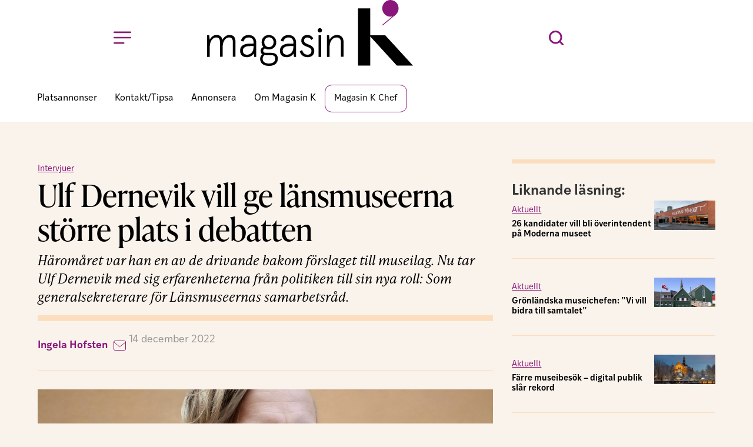

--- FILE ---
content_type: text/html; charset=UTF-8
request_url: https://magasink.se/2022/12/ulf-dernevik-vill-ge-lansmuseerna-storre-plats-i-debatten/
body_size: 44503
content:
<!doctype html>
<html lang="sv-SE">
<head><meta charset="UTF-8"><script>if(navigator.userAgent.match(/MSIE|Internet Explorer/i)||navigator.userAgent.match(/Trident\/7\..*?rv:11/i)){var href=document.location.href;if(!href.match(/[?&]nowprocket/)){if(href.indexOf("?")==-1){if(href.indexOf("#")==-1){document.location.href=href+"?nowprocket=1"}else{document.location.href=href.replace("#","?nowprocket=1#")}}else{if(href.indexOf("#")==-1){document.location.href=href+"&nowprocket=1"}else{document.location.href=href.replace("#","&nowprocket=1#")}}}}</script><script>(()=>{class RocketLazyLoadScripts{constructor(){this.v="2.0.4",this.userEvents=["keydown","keyup","mousedown","mouseup","mousemove","mouseover","mouseout","touchmove","touchstart","touchend","touchcancel","wheel","click","dblclick","input"],this.attributeEvents=["onblur","onclick","oncontextmenu","ondblclick","onfocus","onmousedown","onmouseenter","onmouseleave","onmousemove","onmouseout","onmouseover","onmouseup","onmousewheel","onscroll","onsubmit"]}async t(){this.i(),this.o(),/iP(ad|hone)/.test(navigator.userAgent)&&this.h(),this.u(),this.l(this),this.m(),this.k(this),this.p(this),this._(),await Promise.all([this.R(),this.L()]),this.lastBreath=Date.now(),this.S(this),this.P(),this.D(),this.O(),this.M(),await this.C(this.delayedScripts.normal),await this.C(this.delayedScripts.defer),await this.C(this.delayedScripts.async),await this.T(),await this.F(),await this.j(),await this.A(),window.dispatchEvent(new Event("rocket-allScriptsLoaded")),this.everythingLoaded=!0,this.lastTouchEnd&&await new Promise(t=>setTimeout(t,500-Date.now()+this.lastTouchEnd)),this.I(),this.H(),this.U(),this.W()}i(){this.CSPIssue=sessionStorage.getItem("rocketCSPIssue"),document.addEventListener("securitypolicyviolation",t=>{this.CSPIssue||"script-src-elem"!==t.violatedDirective||"data"!==t.blockedURI||(this.CSPIssue=!0,sessionStorage.setItem("rocketCSPIssue",!0))},{isRocket:!0})}o(){window.addEventListener("pageshow",t=>{this.persisted=t.persisted,this.realWindowLoadedFired=!0},{isRocket:!0}),window.addEventListener("pagehide",()=>{this.onFirstUserAction=null},{isRocket:!0})}h(){let t;function e(e){t=e}window.addEventListener("touchstart",e,{isRocket:!0}),window.addEventListener("touchend",function i(o){o.changedTouches[0]&&t.changedTouches[0]&&Math.abs(o.changedTouches[0].pageX-t.changedTouches[0].pageX)<10&&Math.abs(o.changedTouches[0].pageY-t.changedTouches[0].pageY)<10&&o.timeStamp-t.timeStamp<200&&(window.removeEventListener("touchstart",e,{isRocket:!0}),window.removeEventListener("touchend",i,{isRocket:!0}),"INPUT"===o.target.tagName&&"text"===o.target.type||(o.target.dispatchEvent(new TouchEvent("touchend",{target:o.target,bubbles:!0})),o.target.dispatchEvent(new MouseEvent("mouseover",{target:o.target,bubbles:!0})),o.target.dispatchEvent(new PointerEvent("click",{target:o.target,bubbles:!0,cancelable:!0,detail:1,clientX:o.changedTouches[0].clientX,clientY:o.changedTouches[0].clientY})),event.preventDefault()))},{isRocket:!0})}q(t){this.userActionTriggered||("mousemove"!==t.type||this.firstMousemoveIgnored?"keyup"===t.type||"mouseover"===t.type||"mouseout"===t.type||(this.userActionTriggered=!0,this.onFirstUserAction&&this.onFirstUserAction()):this.firstMousemoveIgnored=!0),"click"===t.type&&t.preventDefault(),t.stopPropagation(),t.stopImmediatePropagation(),"touchstart"===this.lastEvent&&"touchend"===t.type&&(this.lastTouchEnd=Date.now()),"click"===t.type&&(this.lastTouchEnd=0),this.lastEvent=t.type,t.composedPath&&t.composedPath()[0].getRootNode()instanceof ShadowRoot&&(t.rocketTarget=t.composedPath()[0]),this.savedUserEvents.push(t)}u(){this.savedUserEvents=[],this.userEventHandler=this.q.bind(this),this.userEvents.forEach(t=>window.addEventListener(t,this.userEventHandler,{passive:!1,isRocket:!0})),document.addEventListener("visibilitychange",this.userEventHandler,{isRocket:!0})}U(){this.userEvents.forEach(t=>window.removeEventListener(t,this.userEventHandler,{passive:!1,isRocket:!0})),document.removeEventListener("visibilitychange",this.userEventHandler,{isRocket:!0}),this.savedUserEvents.forEach(t=>{(t.rocketTarget||t.target).dispatchEvent(new window[t.constructor.name](t.type,t))})}m(){const t="return false",e=Array.from(this.attributeEvents,t=>"data-rocket-"+t),i="["+this.attributeEvents.join("],[")+"]",o="[data-rocket-"+this.attributeEvents.join("],[data-rocket-")+"]",s=(e,i,o)=>{o&&o!==t&&(e.setAttribute("data-rocket-"+i,o),e["rocket"+i]=new Function("event",o),e.setAttribute(i,t))};new MutationObserver(t=>{for(const n of t)"attributes"===n.type&&(n.attributeName.startsWith("data-rocket-")||this.everythingLoaded?n.attributeName.startsWith("data-rocket-")&&this.everythingLoaded&&this.N(n.target,n.attributeName.substring(12)):s(n.target,n.attributeName,n.target.getAttribute(n.attributeName))),"childList"===n.type&&n.addedNodes.forEach(t=>{if(t.nodeType===Node.ELEMENT_NODE)if(this.everythingLoaded)for(const i of[t,...t.querySelectorAll(o)])for(const t of i.getAttributeNames())e.includes(t)&&this.N(i,t.substring(12));else for(const e of[t,...t.querySelectorAll(i)])for(const t of e.getAttributeNames())this.attributeEvents.includes(t)&&s(e,t,e.getAttribute(t))})}).observe(document,{subtree:!0,childList:!0,attributeFilter:[...this.attributeEvents,...e]})}I(){this.attributeEvents.forEach(t=>{document.querySelectorAll("[data-rocket-"+t+"]").forEach(e=>{this.N(e,t)})})}N(t,e){const i=t.getAttribute("data-rocket-"+e);i&&(t.setAttribute(e,i),t.removeAttribute("data-rocket-"+e))}k(t){Object.defineProperty(HTMLElement.prototype,"onclick",{get(){return this.rocketonclick||null},set(e){this.rocketonclick=e,this.setAttribute(t.everythingLoaded?"onclick":"data-rocket-onclick","this.rocketonclick(event)")}})}S(t){function e(e,i){let o=e[i];e[i]=null,Object.defineProperty(e,i,{get:()=>o,set(s){t.everythingLoaded?o=s:e["rocket"+i]=o=s}})}e(document,"onreadystatechange"),e(window,"onload"),e(window,"onpageshow");try{Object.defineProperty(document,"readyState",{get:()=>t.rocketReadyState,set(e){t.rocketReadyState=e},configurable:!0}),document.readyState="loading"}catch(t){console.log("WPRocket DJE readyState conflict, bypassing")}}l(t){this.originalAddEventListener=EventTarget.prototype.addEventListener,this.originalRemoveEventListener=EventTarget.prototype.removeEventListener,this.savedEventListeners=[],EventTarget.prototype.addEventListener=function(e,i,o){o&&o.isRocket||!t.B(e,this)&&!t.userEvents.includes(e)||t.B(e,this)&&!t.userActionTriggered||e.startsWith("rocket-")||t.everythingLoaded?t.originalAddEventListener.call(this,e,i,o):(t.savedEventListeners.push({target:this,remove:!1,type:e,func:i,options:o}),"mouseenter"!==e&&"mouseleave"!==e||t.originalAddEventListener.call(this,e,t.savedUserEvents.push,o))},EventTarget.prototype.removeEventListener=function(e,i,o){o&&o.isRocket||!t.B(e,this)&&!t.userEvents.includes(e)||t.B(e,this)&&!t.userActionTriggered||e.startsWith("rocket-")||t.everythingLoaded?t.originalRemoveEventListener.call(this,e,i,o):t.savedEventListeners.push({target:this,remove:!0,type:e,func:i,options:o})}}J(t,e){this.savedEventListeners=this.savedEventListeners.filter(i=>{let o=i.type,s=i.target||window;return e!==o||t!==s||(this.B(o,s)&&(i.type="rocket-"+o),this.$(i),!1)})}H(){EventTarget.prototype.addEventListener=this.originalAddEventListener,EventTarget.prototype.removeEventListener=this.originalRemoveEventListener,this.savedEventListeners.forEach(t=>this.$(t))}$(t){t.remove?this.originalRemoveEventListener.call(t.target,t.type,t.func,t.options):this.originalAddEventListener.call(t.target,t.type,t.func,t.options)}p(t){let e;function i(e){return t.everythingLoaded?e:e.split(" ").map(t=>"load"===t||t.startsWith("load.")?"rocket-jquery-load":t).join(" ")}function o(o){function s(e){const s=o.fn[e];o.fn[e]=o.fn.init.prototype[e]=function(){return this[0]===window&&t.userActionTriggered&&("string"==typeof arguments[0]||arguments[0]instanceof String?arguments[0]=i(arguments[0]):"object"==typeof arguments[0]&&Object.keys(arguments[0]).forEach(t=>{const e=arguments[0][t];delete arguments[0][t],arguments[0][i(t)]=e})),s.apply(this,arguments),this}}if(o&&o.fn&&!t.allJQueries.includes(o)){const e={DOMContentLoaded:[],"rocket-DOMContentLoaded":[]};for(const t in e)document.addEventListener(t,()=>{e[t].forEach(t=>t())},{isRocket:!0});o.fn.ready=o.fn.init.prototype.ready=function(i){function s(){parseInt(o.fn.jquery)>2?setTimeout(()=>i.bind(document)(o)):i.bind(document)(o)}return"function"==typeof i&&(t.realDomReadyFired?!t.userActionTriggered||t.fauxDomReadyFired?s():e["rocket-DOMContentLoaded"].push(s):e.DOMContentLoaded.push(s)),o([])},s("on"),s("one"),s("off"),t.allJQueries.push(o)}e=o}t.allJQueries=[],o(window.jQuery),Object.defineProperty(window,"jQuery",{get:()=>e,set(t){o(t)}})}P(){const t=new Map;document.write=document.writeln=function(e){const i=document.currentScript,o=document.createRange(),s=i.parentElement;let n=t.get(i);void 0===n&&(n=i.nextSibling,t.set(i,n));const c=document.createDocumentFragment();o.setStart(c,0),c.appendChild(o.createContextualFragment(e)),s.insertBefore(c,n)}}async R(){return new Promise(t=>{this.userActionTriggered?t():this.onFirstUserAction=t})}async L(){return new Promise(t=>{document.addEventListener("DOMContentLoaded",()=>{this.realDomReadyFired=!0,t()},{isRocket:!0})})}async j(){return this.realWindowLoadedFired?Promise.resolve():new Promise(t=>{window.addEventListener("load",t,{isRocket:!0})})}M(){this.pendingScripts=[];this.scriptsMutationObserver=new MutationObserver(t=>{for(const e of t)e.addedNodes.forEach(t=>{"SCRIPT"!==t.tagName||t.noModule||t.isWPRocket||this.pendingScripts.push({script:t,promise:new Promise(e=>{const i=()=>{const i=this.pendingScripts.findIndex(e=>e.script===t);i>=0&&this.pendingScripts.splice(i,1),e()};t.addEventListener("load",i,{isRocket:!0}),t.addEventListener("error",i,{isRocket:!0}),setTimeout(i,1e3)})})})}),this.scriptsMutationObserver.observe(document,{childList:!0,subtree:!0})}async F(){await this.X(),this.pendingScripts.length?(await this.pendingScripts[0].promise,await this.F()):this.scriptsMutationObserver.disconnect()}D(){this.delayedScripts={normal:[],async:[],defer:[]},document.querySelectorAll("script[type$=rocketlazyloadscript]").forEach(t=>{t.hasAttribute("data-rocket-src")?t.hasAttribute("async")&&!1!==t.async?this.delayedScripts.async.push(t):t.hasAttribute("defer")&&!1!==t.defer||"module"===t.getAttribute("data-rocket-type")?this.delayedScripts.defer.push(t):this.delayedScripts.normal.push(t):this.delayedScripts.normal.push(t)})}async _(){await this.L();let t=[];document.querySelectorAll("script[type$=rocketlazyloadscript][data-rocket-src]").forEach(e=>{let i=e.getAttribute("data-rocket-src");if(i&&!i.startsWith("data:")){i.startsWith("//")&&(i=location.protocol+i);try{const o=new URL(i).origin;o!==location.origin&&t.push({src:o,crossOrigin:e.crossOrigin||"module"===e.getAttribute("data-rocket-type")})}catch(t){}}}),t=[...new Map(t.map(t=>[JSON.stringify(t),t])).values()],this.Y(t,"preconnect")}async G(t){if(await this.K(),!0!==t.noModule||!("noModule"in HTMLScriptElement.prototype))return new Promise(e=>{let i;function o(){(i||t).setAttribute("data-rocket-status","executed"),e()}try{if(navigator.userAgent.includes("Firefox/")||""===navigator.vendor||this.CSPIssue)i=document.createElement("script"),[...t.attributes].forEach(t=>{let e=t.nodeName;"type"!==e&&("data-rocket-type"===e&&(e="type"),"data-rocket-src"===e&&(e="src"),i.setAttribute(e,t.nodeValue))}),t.text&&(i.text=t.text),t.nonce&&(i.nonce=t.nonce),i.hasAttribute("src")?(i.addEventListener("load",o,{isRocket:!0}),i.addEventListener("error",()=>{i.setAttribute("data-rocket-status","failed-network"),e()},{isRocket:!0}),setTimeout(()=>{i.isConnected||e()},1)):(i.text=t.text,o()),i.isWPRocket=!0,t.parentNode.replaceChild(i,t);else{const i=t.getAttribute("data-rocket-type"),s=t.getAttribute("data-rocket-src");i?(t.type=i,t.removeAttribute("data-rocket-type")):t.removeAttribute("type"),t.addEventListener("load",o,{isRocket:!0}),t.addEventListener("error",i=>{this.CSPIssue&&i.target.src.startsWith("data:")?(console.log("WPRocket: CSP fallback activated"),t.removeAttribute("src"),this.G(t).then(e)):(t.setAttribute("data-rocket-status","failed-network"),e())},{isRocket:!0}),s?(t.fetchPriority="high",t.removeAttribute("data-rocket-src"),t.src=s):t.src="data:text/javascript;base64,"+window.btoa(unescape(encodeURIComponent(t.text)))}}catch(i){t.setAttribute("data-rocket-status","failed-transform"),e()}});t.setAttribute("data-rocket-status","skipped")}async C(t){const e=t.shift();return e?(e.isConnected&&await this.G(e),this.C(t)):Promise.resolve()}O(){this.Y([...this.delayedScripts.normal,...this.delayedScripts.defer,...this.delayedScripts.async],"preload")}Y(t,e){this.trash=this.trash||[];let i=!0;var o=document.createDocumentFragment();t.forEach(t=>{const s=t.getAttribute&&t.getAttribute("data-rocket-src")||t.src;if(s&&!s.startsWith("data:")){const n=document.createElement("link");n.href=s,n.rel=e,"preconnect"!==e&&(n.as="script",n.fetchPriority=i?"high":"low"),t.getAttribute&&"module"===t.getAttribute("data-rocket-type")&&(n.crossOrigin=!0),t.crossOrigin&&(n.crossOrigin=t.crossOrigin),t.integrity&&(n.integrity=t.integrity),t.nonce&&(n.nonce=t.nonce),o.appendChild(n),this.trash.push(n),i=!1}}),document.head.appendChild(o)}W(){this.trash.forEach(t=>t.remove())}async T(){try{document.readyState="interactive"}catch(t){}this.fauxDomReadyFired=!0;try{await this.K(),this.J(document,"readystatechange"),document.dispatchEvent(new Event("rocket-readystatechange")),await this.K(),document.rocketonreadystatechange&&document.rocketonreadystatechange(),await this.K(),this.J(document,"DOMContentLoaded"),document.dispatchEvent(new Event("rocket-DOMContentLoaded")),await this.K(),this.J(window,"DOMContentLoaded"),window.dispatchEvent(new Event("rocket-DOMContentLoaded"))}catch(t){console.error(t)}}async A(){try{document.readyState="complete"}catch(t){}try{await this.K(),this.J(document,"readystatechange"),document.dispatchEvent(new Event("rocket-readystatechange")),await this.K(),document.rocketonreadystatechange&&document.rocketonreadystatechange(),await this.K(),this.J(window,"load"),window.dispatchEvent(new Event("rocket-load")),await this.K(),window.rocketonload&&window.rocketonload(),await this.K(),this.allJQueries.forEach(t=>t(window).trigger("rocket-jquery-load")),await this.K(),this.J(window,"pageshow");const t=new Event("rocket-pageshow");t.persisted=this.persisted,window.dispatchEvent(t),await this.K(),window.rocketonpageshow&&window.rocketonpageshow({persisted:this.persisted})}catch(t){console.error(t)}}async K(){Date.now()-this.lastBreath>45&&(await this.X(),this.lastBreath=Date.now())}async X(){return document.hidden?new Promise(t=>setTimeout(t)):new Promise(t=>requestAnimationFrame(t))}B(t,e){return e===document&&"readystatechange"===t||(e===document&&"DOMContentLoaded"===t||(e===window&&"DOMContentLoaded"===t||(e===window&&"load"===t||e===window&&"pageshow"===t)))}static run(){(new RocketLazyLoadScripts).t()}}RocketLazyLoadScripts.run()})();</script>
	
	<meta name="viewport" content="width=device-width, initial-scale=1">
	<link rel="profile" href="https://gmpg.org/xfn/11">
	<meta name='robots' content='index, follow, max-image-preview:large, max-snippet:-1, max-video-preview:-1' />

	<!-- This site is optimized with the Yoast SEO plugin v26.7 - https://yoast.com/wordpress/plugins/seo/ -->
	<title>Ulf Dernevik vill ge länsmuseerna större plats i debatten | Magasin K</title>
<link data-rocket-prefetch href="https://use.typekit.net" rel="dns-prefetch"><link rel="preload" data-rocket-preload as="image" href="https://magasink.se/wp-content/uploads/2021/11/magasin-k-2.svg" fetchpriority="high">
	<meta name="description" content="Ulf Dernevik tar med sig erfarenheterna från politiken till sin nya roll: Som generalsekreterare för Länsmuseernas samarbetsråd." />
	<link rel="canonical" href="https://magasink.se/2022/12/ulf-dernevik-vill-ge-lansmuseerna-storre-plats-i-debatten/" />
	<meta property="og:locale" content="sv_SE" />
	<meta property="og:type" content="article" />
	<meta property="og:title" content="Ulf Dernevik vill ge länsmuseerna större plats i debatten | Magasin K" />
	<meta property="og:description" content="Ulf Dernevik tar med sig erfarenheterna från politiken till sin nya roll: Som generalsekreterare för Länsmuseernas samarbetsråd." />
	<meta property="og:url" content="https://magasink.se/2022/12/ulf-dernevik-vill-ge-lansmuseerna-storre-plats-i-debatten/" />
	<meta property="og:site_name" content="Magasin K" />
	<meta property="article:published_time" content="2022-12-14T08:30:27+00:00" />
	<meta property="article:modified_time" content="2025-10-29T14:09:43+00:00" />
	<meta property="og:image" content="https://magasink.se/wp-content/uploads/2022/12/UDbild1_red.jpg" />
	<meta property="og:image:width" content="1772" />
	<meta property="og:image:height" content="997" />
	<meta property="og:image:type" content="image/jpeg" />
	<meta name="author" content="Susanne" />
	<meta name="twitter:card" content="summary_large_image" />
	<meta name="twitter:label1" content="Skriven av" />
	<meta name="twitter:data1" content="Susanne" />
	<meta name="twitter:label2" content="Beräknad lästid" />
	<meta name="twitter:data2" content="5 minuter" />
	<script type="application/ld+json" class="yoast-schema-graph">{"@context":"https://schema.org","@graph":[{"@type":"Article","@id":"https://magasink.se/2022/12/ulf-dernevik-vill-ge-lansmuseerna-storre-plats-i-debatten/#article","isPartOf":{"@id":"https://magasink.se/2022/12/ulf-dernevik-vill-ge-lansmuseerna-storre-plats-i-debatten/"},"author":{"name":"Susanne","@id":"https://magasink.se/#/schema/person/4cf613ec3d6a547a4c7807d9475db54d"},"headline":"Ulf Dernevik vill ge länsmuseerna större plats i debatten","datePublished":"2022-12-14T08:30:27+00:00","dateModified":"2025-10-29T14:09:43+00:00","mainEntityOfPage":{"@id":"https://magasink.se/2022/12/ulf-dernevik-vill-ge-lansmuseerna-storre-plats-i-debatten/"},"wordCount":940,"publisher":{"@id":"https://magasink.se/#organization"},"image":{"@id":"https://magasink.se/2022/12/ulf-dernevik-vill-ge-lansmuseerna-storre-plats-i-debatten/#primaryimage"},"thumbnailUrl":"https://magasink.se/wp-content/uploads/2022/12/UDbild1_red.jpg","keywords":["Museer"],"articleSection":["Intervjuer"],"inLanguage":"sv-SE"},{"@type":"WebPage","@id":"https://magasink.se/2022/12/ulf-dernevik-vill-ge-lansmuseerna-storre-plats-i-debatten/","url":"https://magasink.se/2022/12/ulf-dernevik-vill-ge-lansmuseerna-storre-plats-i-debatten/","name":"Ulf Dernevik vill ge länsmuseerna större plats i debatten | Magasin K","isPartOf":{"@id":"https://magasink.se/#website"},"primaryImageOfPage":{"@id":"https://magasink.se/2022/12/ulf-dernevik-vill-ge-lansmuseerna-storre-plats-i-debatten/#primaryimage"},"image":{"@id":"https://magasink.se/2022/12/ulf-dernevik-vill-ge-lansmuseerna-storre-plats-i-debatten/#primaryimage"},"thumbnailUrl":"https://magasink.se/wp-content/uploads/2022/12/UDbild1_red.jpg","datePublished":"2022-12-14T08:30:27+00:00","dateModified":"2025-10-29T14:09:43+00:00","description":"Ulf Dernevik tar med sig erfarenheterna från politiken till sin nya roll: Som generalsekreterare för Länsmuseernas samarbetsråd.","inLanguage":"sv-SE","potentialAction":[{"@type":"ReadAction","target":["https://magasink.se/2022/12/ulf-dernevik-vill-ge-lansmuseerna-storre-plats-i-debatten/"]}]},{"@type":"ImageObject","inLanguage":"sv-SE","@id":"https://magasink.se/2022/12/ulf-dernevik-vill-ge-lansmuseerna-storre-plats-i-debatten/#primaryimage","url":"https://magasink.se/wp-content/uploads/2022/12/UDbild1_red.jpg","contentUrl":"https://magasink.se/wp-content/uploads/2022/12/UDbild1_red.jpg","width":1772,"height":997,"caption":"rpt"},{"@type":"WebSite","@id":"https://magasink.se/#website","url":"https://magasink.se/","name":"Magasin K","description":"","publisher":{"@id":"https://magasink.se/#organization"},"potentialAction":[{"@type":"SearchAction","target":{"@type":"EntryPoint","urlTemplate":"https://magasink.se/?s={search_term_string}"},"query-input":{"@type":"PropertyValueSpecification","valueRequired":true,"valueName":"search_term_string"}}],"inLanguage":"sv-SE"},{"@type":"Organization","@id":"https://magasink.se/#organization","name":"Magasin K","url":"https://magasink.se/","logo":{"@type":"ImageObject","inLanguage":"sv-SE","@id":"https://magasink.se/#/schema/logo/image/","url":"https://magasink.se/wp-content/uploads/2022/01/magsin-k.svg","contentUrl":"https://magasink.se/wp-content/uploads/2022/01/magsin-k.svg","width":857,"height":273,"caption":"Magasin K"},"image":{"@id":"https://magasink.se/#/schema/logo/image/"}},{"@type":"Person","@id":"https://magasink.se/#/schema/person/4cf613ec3d6a547a4c7807d9475db54d","name":"Susanne","url":"https://magasink.se/author/susanne/"}]}</script>
	<!-- / Yoast SEO plugin. -->


<link rel='dns-prefetch' href='//use.typekit.net' />

<link rel="alternate" type="application/rss+xml" title="Magasin K &raquo; Webbflöde" href="https://magasink.se/feed/" />
<link rel="alternate" type="application/rss+xml" title="Magasin K &raquo; Kommentarsflöde" href="https://magasink.se/comments/feed/" />
<script id="wpp-js" src="https://magasink.se/wp-content/plugins/wordpress-popular-posts/assets/js/wpp.js?ver=7.3.6" data-sampling="0" data-sampling-rate="100" data-api-url="https://magasink.se/wp-json/wordpress-popular-posts" data-post-id="11128" data-token="b30ec32d3b" data-lang="0" data-debug="1"></script>
<link rel="alternate" title="oEmbed (JSON)" type="application/json+oembed" href="https://magasink.se/wp-json/oembed/1.0/embed?url=https%3A%2F%2Fmagasink.se%2F2022%2F12%2Fulf-dernevik-vill-ge-lansmuseerna-storre-plats-i-debatten%2F" />
<link rel="alternate" title="oEmbed (XML)" type="text/xml+oembed" href="https://magasink.se/wp-json/oembed/1.0/embed?url=https%3A%2F%2Fmagasink.se%2F2022%2F12%2Fulf-dernevik-vill-ge-lansmuseerna-storre-plats-i-debatten%2F&#038;format=xml" />
<!-- magasink.se is managing ads with Advanced Ads 2.0.11 – https://wpadvancedads.com/ --><!--noptimize--><script type="rocketlazyloadscript" id="magasinready">
			window.advanced_ads_ready=function(e,a){a=a||"complete";var d=function(e){return"interactive"===a?"loading"!==e:"complete"===e};d(document.readyState)?e():document.addEventListener("readystatechange",(function(a){d(a.target.readyState)&&e()}),{once:"interactive"===a})},window.advanced_ads_ready_queue=window.advanced_ads_ready_queue||[];		</script>
		<!--/noptimize--><link rel="stylesheet" type="text/css" href="https://use.typekit.net/nba8vmw.css"><style id='wp-img-auto-sizes-contain-inline-css'>
img:is([sizes=auto i],[sizes^="auto," i]){contain-intrinsic-size:3000px 1500px}
/*# sourceURL=wp-img-auto-sizes-contain-inline-css */
</style>
<style id='wp-emoji-styles-inline-css'>

	img.wp-smiley, img.emoji {
		display: inline !important;
		border: none !important;
		box-shadow: none !important;
		height: 1em !important;
		width: 1em !important;
		margin: 0 0.07em !important;
		vertical-align: -0.1em !important;
		background: none !important;
		padding: 0 !important;
	}
/*# sourceURL=wp-emoji-styles-inline-css */
</style>
<link rel='stylesheet' id='jet-engine-frontend-css' href='https://magasink.se/wp-content/plugins/jet-engine/assets/css/frontend.css?ver=3.8.2.1' media='all' />
<style id='global-styles-inline-css'>
:root{--wp--preset--aspect-ratio--square: 1;--wp--preset--aspect-ratio--4-3: 4/3;--wp--preset--aspect-ratio--3-4: 3/4;--wp--preset--aspect-ratio--3-2: 3/2;--wp--preset--aspect-ratio--2-3: 2/3;--wp--preset--aspect-ratio--16-9: 16/9;--wp--preset--aspect-ratio--9-16: 9/16;--wp--preset--color--black: #000000;--wp--preset--color--cyan-bluish-gray: #abb8c3;--wp--preset--color--white: #ffffff;--wp--preset--color--pale-pink: #f78da7;--wp--preset--color--vivid-red: #cf2e2e;--wp--preset--color--luminous-vivid-orange: #ff6900;--wp--preset--color--luminous-vivid-amber: #fcb900;--wp--preset--color--light-green-cyan: #7bdcb5;--wp--preset--color--vivid-green-cyan: #00d084;--wp--preset--color--pale-cyan-blue: #8ed1fc;--wp--preset--color--vivid-cyan-blue: #0693e3;--wp--preset--color--vivid-purple: #9b51e0;--wp--preset--gradient--vivid-cyan-blue-to-vivid-purple: linear-gradient(135deg,rgb(6,147,227) 0%,rgb(155,81,224) 100%);--wp--preset--gradient--light-green-cyan-to-vivid-green-cyan: linear-gradient(135deg,rgb(122,220,180) 0%,rgb(0,208,130) 100%);--wp--preset--gradient--luminous-vivid-amber-to-luminous-vivid-orange: linear-gradient(135deg,rgb(252,185,0) 0%,rgb(255,105,0) 100%);--wp--preset--gradient--luminous-vivid-orange-to-vivid-red: linear-gradient(135deg,rgb(255,105,0) 0%,rgb(207,46,46) 100%);--wp--preset--gradient--very-light-gray-to-cyan-bluish-gray: linear-gradient(135deg,rgb(238,238,238) 0%,rgb(169,184,195) 100%);--wp--preset--gradient--cool-to-warm-spectrum: linear-gradient(135deg,rgb(74,234,220) 0%,rgb(151,120,209) 20%,rgb(207,42,186) 40%,rgb(238,44,130) 60%,rgb(251,105,98) 80%,rgb(254,248,76) 100%);--wp--preset--gradient--blush-light-purple: linear-gradient(135deg,rgb(255,206,236) 0%,rgb(152,150,240) 100%);--wp--preset--gradient--blush-bordeaux: linear-gradient(135deg,rgb(254,205,165) 0%,rgb(254,45,45) 50%,rgb(107,0,62) 100%);--wp--preset--gradient--luminous-dusk: linear-gradient(135deg,rgb(255,203,112) 0%,rgb(199,81,192) 50%,rgb(65,88,208) 100%);--wp--preset--gradient--pale-ocean: linear-gradient(135deg,rgb(255,245,203) 0%,rgb(182,227,212) 50%,rgb(51,167,181) 100%);--wp--preset--gradient--electric-grass: linear-gradient(135deg,rgb(202,248,128) 0%,rgb(113,206,126) 100%);--wp--preset--gradient--midnight: linear-gradient(135deg,rgb(2,3,129) 0%,rgb(40,116,252) 100%);--wp--preset--font-size--small: 13px;--wp--preset--font-size--medium: 20px;--wp--preset--font-size--large: 36px;--wp--preset--font-size--x-large: 42px;--wp--preset--spacing--20: 0.44rem;--wp--preset--spacing--30: 0.67rem;--wp--preset--spacing--40: 1rem;--wp--preset--spacing--50: 1.5rem;--wp--preset--spacing--60: 2.25rem;--wp--preset--spacing--70: 3.38rem;--wp--preset--spacing--80: 5.06rem;--wp--preset--shadow--natural: 6px 6px 9px rgba(0, 0, 0, 0.2);--wp--preset--shadow--deep: 12px 12px 50px rgba(0, 0, 0, 0.4);--wp--preset--shadow--sharp: 6px 6px 0px rgba(0, 0, 0, 0.2);--wp--preset--shadow--outlined: 6px 6px 0px -3px rgb(255, 255, 255), 6px 6px rgb(0, 0, 0);--wp--preset--shadow--crisp: 6px 6px 0px rgb(0, 0, 0);}:root { --wp--style--global--content-size: 800px;--wp--style--global--wide-size: 1200px; }:where(body) { margin: 0; }.wp-site-blocks > .alignleft { float: left; margin-right: 2em; }.wp-site-blocks > .alignright { float: right; margin-left: 2em; }.wp-site-blocks > .aligncenter { justify-content: center; margin-left: auto; margin-right: auto; }:where(.wp-site-blocks) > * { margin-block-start: 24px; margin-block-end: 0; }:where(.wp-site-blocks) > :first-child { margin-block-start: 0; }:where(.wp-site-blocks) > :last-child { margin-block-end: 0; }:root { --wp--style--block-gap: 24px; }:root :where(.is-layout-flow) > :first-child{margin-block-start: 0;}:root :where(.is-layout-flow) > :last-child{margin-block-end: 0;}:root :where(.is-layout-flow) > *{margin-block-start: 24px;margin-block-end: 0;}:root :where(.is-layout-constrained) > :first-child{margin-block-start: 0;}:root :where(.is-layout-constrained) > :last-child{margin-block-end: 0;}:root :where(.is-layout-constrained) > *{margin-block-start: 24px;margin-block-end: 0;}:root :where(.is-layout-flex){gap: 24px;}:root :where(.is-layout-grid){gap: 24px;}.is-layout-flow > .alignleft{float: left;margin-inline-start: 0;margin-inline-end: 2em;}.is-layout-flow > .alignright{float: right;margin-inline-start: 2em;margin-inline-end: 0;}.is-layout-flow > .aligncenter{margin-left: auto !important;margin-right: auto !important;}.is-layout-constrained > .alignleft{float: left;margin-inline-start: 0;margin-inline-end: 2em;}.is-layout-constrained > .alignright{float: right;margin-inline-start: 2em;margin-inline-end: 0;}.is-layout-constrained > .aligncenter{margin-left: auto !important;margin-right: auto !important;}.is-layout-constrained > :where(:not(.alignleft):not(.alignright):not(.alignfull)){max-width: var(--wp--style--global--content-size);margin-left: auto !important;margin-right: auto !important;}.is-layout-constrained > .alignwide{max-width: var(--wp--style--global--wide-size);}body .is-layout-flex{display: flex;}.is-layout-flex{flex-wrap: wrap;align-items: center;}.is-layout-flex > :is(*, div){margin: 0;}body .is-layout-grid{display: grid;}.is-layout-grid > :is(*, div){margin: 0;}body{padding-top: 0px;padding-right: 0px;padding-bottom: 0px;padding-left: 0px;}a:where(:not(.wp-element-button)){text-decoration: underline;}:root :where(.wp-element-button, .wp-block-button__link){background-color: #32373c;border-width: 0;color: #fff;font-family: inherit;font-size: inherit;font-style: inherit;font-weight: inherit;letter-spacing: inherit;line-height: inherit;padding-top: calc(0.667em + 2px);padding-right: calc(1.333em + 2px);padding-bottom: calc(0.667em + 2px);padding-left: calc(1.333em + 2px);text-decoration: none;text-transform: inherit;}.has-black-color{color: var(--wp--preset--color--black) !important;}.has-cyan-bluish-gray-color{color: var(--wp--preset--color--cyan-bluish-gray) !important;}.has-white-color{color: var(--wp--preset--color--white) !important;}.has-pale-pink-color{color: var(--wp--preset--color--pale-pink) !important;}.has-vivid-red-color{color: var(--wp--preset--color--vivid-red) !important;}.has-luminous-vivid-orange-color{color: var(--wp--preset--color--luminous-vivid-orange) !important;}.has-luminous-vivid-amber-color{color: var(--wp--preset--color--luminous-vivid-amber) !important;}.has-light-green-cyan-color{color: var(--wp--preset--color--light-green-cyan) !important;}.has-vivid-green-cyan-color{color: var(--wp--preset--color--vivid-green-cyan) !important;}.has-pale-cyan-blue-color{color: var(--wp--preset--color--pale-cyan-blue) !important;}.has-vivid-cyan-blue-color{color: var(--wp--preset--color--vivid-cyan-blue) !important;}.has-vivid-purple-color{color: var(--wp--preset--color--vivid-purple) !important;}.has-black-background-color{background-color: var(--wp--preset--color--black) !important;}.has-cyan-bluish-gray-background-color{background-color: var(--wp--preset--color--cyan-bluish-gray) !important;}.has-white-background-color{background-color: var(--wp--preset--color--white) !important;}.has-pale-pink-background-color{background-color: var(--wp--preset--color--pale-pink) !important;}.has-vivid-red-background-color{background-color: var(--wp--preset--color--vivid-red) !important;}.has-luminous-vivid-orange-background-color{background-color: var(--wp--preset--color--luminous-vivid-orange) !important;}.has-luminous-vivid-amber-background-color{background-color: var(--wp--preset--color--luminous-vivid-amber) !important;}.has-light-green-cyan-background-color{background-color: var(--wp--preset--color--light-green-cyan) !important;}.has-vivid-green-cyan-background-color{background-color: var(--wp--preset--color--vivid-green-cyan) !important;}.has-pale-cyan-blue-background-color{background-color: var(--wp--preset--color--pale-cyan-blue) !important;}.has-vivid-cyan-blue-background-color{background-color: var(--wp--preset--color--vivid-cyan-blue) !important;}.has-vivid-purple-background-color{background-color: var(--wp--preset--color--vivid-purple) !important;}.has-black-border-color{border-color: var(--wp--preset--color--black) !important;}.has-cyan-bluish-gray-border-color{border-color: var(--wp--preset--color--cyan-bluish-gray) !important;}.has-white-border-color{border-color: var(--wp--preset--color--white) !important;}.has-pale-pink-border-color{border-color: var(--wp--preset--color--pale-pink) !important;}.has-vivid-red-border-color{border-color: var(--wp--preset--color--vivid-red) !important;}.has-luminous-vivid-orange-border-color{border-color: var(--wp--preset--color--luminous-vivid-orange) !important;}.has-luminous-vivid-amber-border-color{border-color: var(--wp--preset--color--luminous-vivid-amber) !important;}.has-light-green-cyan-border-color{border-color: var(--wp--preset--color--light-green-cyan) !important;}.has-vivid-green-cyan-border-color{border-color: var(--wp--preset--color--vivid-green-cyan) !important;}.has-pale-cyan-blue-border-color{border-color: var(--wp--preset--color--pale-cyan-blue) !important;}.has-vivid-cyan-blue-border-color{border-color: var(--wp--preset--color--vivid-cyan-blue) !important;}.has-vivid-purple-border-color{border-color: var(--wp--preset--color--vivid-purple) !important;}.has-vivid-cyan-blue-to-vivid-purple-gradient-background{background: var(--wp--preset--gradient--vivid-cyan-blue-to-vivid-purple) !important;}.has-light-green-cyan-to-vivid-green-cyan-gradient-background{background: var(--wp--preset--gradient--light-green-cyan-to-vivid-green-cyan) !important;}.has-luminous-vivid-amber-to-luminous-vivid-orange-gradient-background{background: var(--wp--preset--gradient--luminous-vivid-amber-to-luminous-vivid-orange) !important;}.has-luminous-vivid-orange-to-vivid-red-gradient-background{background: var(--wp--preset--gradient--luminous-vivid-orange-to-vivid-red) !important;}.has-very-light-gray-to-cyan-bluish-gray-gradient-background{background: var(--wp--preset--gradient--very-light-gray-to-cyan-bluish-gray) !important;}.has-cool-to-warm-spectrum-gradient-background{background: var(--wp--preset--gradient--cool-to-warm-spectrum) !important;}.has-blush-light-purple-gradient-background{background: var(--wp--preset--gradient--blush-light-purple) !important;}.has-blush-bordeaux-gradient-background{background: var(--wp--preset--gradient--blush-bordeaux) !important;}.has-luminous-dusk-gradient-background{background: var(--wp--preset--gradient--luminous-dusk) !important;}.has-pale-ocean-gradient-background{background: var(--wp--preset--gradient--pale-ocean) !important;}.has-electric-grass-gradient-background{background: var(--wp--preset--gradient--electric-grass) !important;}.has-midnight-gradient-background{background: var(--wp--preset--gradient--midnight) !important;}.has-small-font-size{font-size: var(--wp--preset--font-size--small) !important;}.has-medium-font-size{font-size: var(--wp--preset--font-size--medium) !important;}.has-large-font-size{font-size: var(--wp--preset--font-size--large) !important;}.has-x-large-font-size{font-size: var(--wp--preset--font-size--x-large) !important;}
:root :where(.wp-block-pullquote){font-size: 1.5em;line-height: 1.6;}
/*# sourceURL=global-styles-inline-css */
</style>
<link rel='stylesheet' id='hello-elementor-css' href='https://magasink.se/wp-content/themes/hello-elementor/assets/css/reset.css?ver=3.4.5' media='all' />
<link rel='stylesheet' id='hello-elementor-theme-style-css' href='https://magasink.se/wp-content/themes/hello-elementor/assets/css/theme.css?ver=3.4.5' media='all' />
<link rel='stylesheet' id='hello-elementor-header-footer-css' href='https://magasink.se/wp-content/themes/hello-elementor/assets/css/header-footer.css?ver=3.4.5' media='all' />
<link rel='stylesheet' id='jet-theme-core-frontend-styles-css' href='https://magasink.se/wp-content/plugins/jet-theme-core/assets/css/frontend.css?ver=2.3.1.1' media='all' />
<link rel='stylesheet' id='elementor-frontend-css' href='https://magasink.se/wp-content/uploads/elementor/css/custom-frontend.min.css?ver=1767942198' media='all' />
<link rel='stylesheet' id='widget-image-css' href='https://magasink.se/wp-content/plugins/elementor/assets/css/widget-image.min.css?ver=3.34.1' media='all' />
<link rel='stylesheet' id='swiper-css' href='https://magasink.se/wp-content/plugins/elementor/assets/lib/swiper/v8/css/swiper.min.css?ver=8.4.5' media='all' />
<link rel='stylesheet' id='e-swiper-css' href='https://magasink.se/wp-content/plugins/elementor/assets/css/conditionals/e-swiper.min.css?ver=3.34.1' media='all' />
<link rel='stylesheet' id='e-sticky-css' href='https://magasink.se/wp-content/plugins/elementor-pro/assets/css/modules/sticky.min.css?ver=3.34.0' media='all' />
<link rel='stylesheet' id='widget-heading-css' href='https://magasink.se/wp-content/plugins/elementor/assets/css/widget-heading.min.css?ver=3.34.1' media='all' />
<link rel='stylesheet' id='widget-divider-css' href='https://magasink.se/wp-content/plugins/elementor/assets/css/widget-divider.min.css?ver=3.34.1' media='all' />
<link rel='stylesheet' id='widget-post-info-css' href='https://magasink.se/wp-content/plugins/elementor-pro/assets/css/widget-post-info.min.css?ver=3.34.0' media='all' />
<link rel='stylesheet' id='widget-icon-list-css' href='https://magasink.se/wp-content/uploads/elementor/css/custom-widget-icon-list.min.css?ver=1767942198' media='all' />
<link rel='stylesheet' id='widget-image-box-css' href='https://magasink.se/wp-content/uploads/elementor/css/custom-widget-image-box.min.css?ver=1767942198' media='all' />
<link rel='stylesheet' id='widget-share-buttons-css' href='https://magasink.se/wp-content/plugins/elementor-pro/assets/css/widget-share-buttons.min.css?ver=3.34.0' media='all' />
<link rel='stylesheet' id='e-apple-webkit-css' href='https://magasink.se/wp-content/uploads/elementor/css/custom-apple-webkit.min.css?ver=1767942198' media='all' />
<link rel='stylesheet' id='widget-loop-common-css' href='https://magasink.se/wp-content/plugins/elementor-pro/assets/css/widget-loop-common.min.css?ver=3.34.0' media='all' />
<link rel='stylesheet' id='widget-loop-grid-css' href='https://magasink.se/wp-content/uploads/elementor/css/custom-pro-widget-loop-grid.min.css?ver=1767942198' media='all' />
<link rel='stylesheet' id='e-popup-css' href='https://magasink.se/wp-content/plugins/elementor-pro/assets/css/conditionals/popup.min.css?ver=3.34.0' media='all' />
<link rel='stylesheet' id='jet-blocks-css' href='https://magasink.se/wp-content/uploads/elementor/css/custom-jet-blocks.css?ver=1.3.22' media='all' />
<link rel='stylesheet' id='elementor-post-4-css' href='https://magasink.se/wp-content/uploads/elementor/css/post-4.css?ver=1767942198' media='all' />
<link rel='stylesheet' id='jet-tricks-frontend-css' href='https://magasink.se/wp-content/plugins/jet-tricks/assets/css/jet-tricks-frontend.css?ver=1.5.9' media='all' />
<link rel='stylesheet' id='font-awesome-5-all-css' href='https://magasink.se/wp-content/plugins/elementor/assets/lib/font-awesome/css/all.min.css?ver=3.34.1' media='all' />
<link rel='stylesheet' id='font-awesome-4-shim-css' href='https://magasink.se/wp-content/plugins/elementor/assets/lib/font-awesome/css/v4-shims.min.css?ver=3.34.1' media='all' />
<link rel='stylesheet' id='namogo-icons-css' href='https://magasink.se/wp-content/plugins/elementor-extras/assets/lib/nicons/css/nicons.css?ver=2.2.51' media='all' />
<link rel='stylesheet' id='elementor-extras-frontend-css' href='https://magasink.se/wp-content/plugins/elementor-extras/assets/css/frontend.min.css?ver=2.2.51' media='all' />
<link rel='stylesheet' id='widget-text-editor-css' href='https://magasink.se/wp-content/plugins/elementor/assets/css/widget-text-editor.min.css?ver=3.34.1' media='all' />
<link rel='stylesheet' id='elementor-post-11128-css' href='https://magasink.se/wp-content/uploads/elementor/css/post-11128.css?ver=1767943693' media='all' />
<link rel='stylesheet' id='elementor-post-61-css' href='https://magasink.se/wp-content/uploads/elementor/css/post-61.css?ver=1767942198' media='all' />
<link rel='stylesheet' id='elementor-post-543-css' href='https://magasink.se/wp-content/uploads/elementor/css/post-543.css?ver=1767942198' media='all' />
<link rel='stylesheet' id='elementor-post-29380-css' href='https://magasink.se/wp-content/uploads/elementor/css/post-29380.css?ver=1767942198' media='all' />
<link rel='stylesheet' id='elementor-post-3789-css' href='https://magasink.se/wp-content/uploads/elementor/css/post-3789.css?ver=1767942198' media='all' />
<link rel='stylesheet' id='elementor-post-7680-css' href='https://magasink.se/wp-content/uploads/elementor/css/post-7680.css?ver=1767942198' media='all' />
<link rel='stylesheet' id='hello-elementor-child-style-css' href='https://magasink.se/wp-content/themes/hello-theme-child-master/style.css?ver=1.0.0' media='all' />
<script type="rocketlazyloadscript" data-rocket-src="//use.typekit.net/nba8vmw.js?ver=6.9" id="theme_typekit-js"></script>
<script type="rocketlazyloadscript" data-rocket-src="https://magasink.se/wp-includes/js/jquery/jquery.min.js?ver=3.7.1" id="jquery-core-js"></script>
<script type="rocketlazyloadscript" data-rocket-src="https://magasink.se/wp-includes/js/jquery/jquery-migrate.min.js?ver=3.4.1" id="jquery-migrate-js"></script>
<script type="rocketlazyloadscript" data-rocket-src="https://magasink.se/wp-content/plugins/elementor/assets/lib/font-awesome/js/v4-shims.min.js?ver=3.34.1" id="font-awesome-4-shim-js"></script>
<link rel="https://api.w.org/" href="https://magasink.se/wp-json/" /><link rel="alternate" title="JSON" type="application/json" href="https://magasink.se/wp-json/wp/v2/posts/11128" /><link rel="EditURI" type="application/rsd+xml" title="RSD" href="https://magasink.se/xmlrpc.php?rsd" />
<meta name="generator" content="WordPress 6.9" />
<link rel='shortlink' href='https://magasink.se/?p=11128' />
<!-- Matomo --><script type="rocketlazyloadscript">
(function () {
function initTracking() {
var _paq = window._paq = window._paq || [];
if (!window._paq.find || !window._paq.find(function (m) { return m[0] === "disableCookies"; })) {
	window._paq.push(["disableCookies"]);
}_paq.push(['trackPageView']);_paq.push(['enableLinkTracking']);_paq.push(['alwaysUseSendBeacon']);_paq.push(['setTrackerUrl', "\/\/magasink.se\/wp-content\/plugins\/matomo\/app\/matomo.php"]);_paq.push(['setSiteId', '1']);var d=document, g=d.createElement('script'), s=d.getElementsByTagName('script')[0];
g.type='text/javascript'; g.async=true; g.src="\/\/magasink.se\/wp-content\/uploads\/matomo\/matomo.js"; s.parentNode.insertBefore(g,s);
}
if (document.prerendering) {
	document.addEventListener('prerenderingchange', initTracking, {once: true});
} else {
	initTracking();
}
})();
</script>
<!-- End Matomo Code -->            <style id="wpp-loading-animation-styles">@-webkit-keyframes bgslide{from{background-position-x:0}to{background-position-x:-200%}}@keyframes bgslide{from{background-position-x:0}to{background-position-x:-200%}}.wpp-widget-block-placeholder,.wpp-shortcode-placeholder{margin:0 auto;width:60px;height:3px;background:#dd3737;background:linear-gradient(90deg,#dd3737 0%,#571313 10%,#dd3737 100%);background-size:200% auto;border-radius:3px;-webkit-animation:bgslide 1s infinite linear;animation:bgslide 1s infinite linear}</style>
            	<script type="rocketlazyloadscript">try{Typekit.load({ async: true });}catch(e){}</script>
  <meta name="description" content="Häromåret var han en av de drivande bakom förslaget till museilag. Nu tar Ulf Dernevik med sig erfarenheterna från politiken till sin nya roll: Som generalsekreterare för Länsmuseernas samarbetsråd.">
<meta name="generator" content="Elementor 3.34.1; features: e_font_icon_svg, additional_custom_breakpoints; settings: css_print_method-external, google_font-enabled, font_display-swap">
			<style>
				.e-con.e-parent:nth-of-type(n+4):not(.e-lazyloaded):not(.e-no-lazyload),
				.e-con.e-parent:nth-of-type(n+4):not(.e-lazyloaded):not(.e-no-lazyload) * {
					background-image: none !important;
				}
				@media screen and (max-height: 1024px) {
					.e-con.e-parent:nth-of-type(n+3):not(.e-lazyloaded):not(.e-no-lazyload),
					.e-con.e-parent:nth-of-type(n+3):not(.e-lazyloaded):not(.e-no-lazyload) * {
						background-image: none !important;
					}
				}
				@media screen and (max-height: 640px) {
					.e-con.e-parent:nth-of-type(n+2):not(.e-lazyloaded):not(.e-no-lazyload),
					.e-con.e-parent:nth-of-type(n+2):not(.e-lazyloaded):not(.e-no-lazyload) * {
						background-image: none !important;
					}
				}
			</style>
						<meta name="theme-color" content="#FAF3EC">
			<link rel="icon" href="https://magasink.se/wp-content/uploads/2021/11/favicon-150x150.png" sizes="32x32" />
<link rel="icon" href="https://magasink.se/wp-content/uploads/2021/11/favicon.png" sizes="192x192" />
<link rel="apple-touch-icon" href="https://magasink.se/wp-content/uploads/2021/11/favicon.png" />
<meta name="msapplication-TileImage" content="https://magasink.se/wp-content/uploads/2021/11/favicon.png" />
<style id="rocket-lazyrender-inline-css">[data-wpr-lazyrender] {content-visibility: auto;}</style><meta name="generator" content="WP Rocket 3.20.3" data-wpr-features="wpr_delay_js wpr_preconnect_external_domains wpr_automatic_lazy_rendering wpr_oci wpr_preload_links wpr_desktop" /></head>
<body class="wp-singular post-template-default single single-post postid-11128 single-format-standard wp-custom-logo wp-embed-responsive wp-theme-hello-elementor wp-child-theme-hello-theme-child-master hello-elementor-default elementor-default elementor-template-full-width elementor-kit-4 elementor-page elementor-page-11128 aa-prefix-magasin elementor-page-29380">


<a class="skip-link screen-reader-text" href="#content">Hoppa till innehåll</a>

		<header  data-elementor-type="header" data-elementor-id="61" class="elementor elementor-61 elementor-location-header" data-elementor-post-type="elementor_library">
			<div class="elementor-element elementor-element-1801f26 e-flex e-con-boxed e-con e-parent" data-id="1801f26" data-element_type="container" data-settings="{&quot;background_background&quot;:&quot;classic&quot;}">
					<div  class="e-con-inner">
		<div class="elementor-element elementor-element-f08bacd e-con-full e-flex e-con e-child" data-id="f08bacd" data-element_type="container">
				<div class="elementor-element elementor-element-061977d hide-desktop elementor-widget elementor-widget-shortcode" data-id="061977d" data-element_type="widget" data-widget_type="shortcode.default">
				<div class="elementor-widget-container">
							<div class="elementor-shortcode"></div>
						</div>
				</div>
				<div class="elementor-element elementor-element-96366cc show-desktop elementor-widget elementor-widget-shortcode" data-id="96366cc" data-element_type="widget" data-widget_type="shortcode.default">
				<div class="elementor-widget-container">
							<div class="elementor-shortcode"></div>
						</div>
				</div>
				</div>
					</div>
				</div>
		<div class="elementor-element elementor-element-3fcfeac sticky-header-dik e-flex e-con-boxed e-con e-parent" data-id="3fcfeac" data-element_type="container" data-settings="{&quot;background_background&quot;:&quot;classic&quot;,&quot;sticky&quot;:&quot;top&quot;,&quot;sticky_on&quot;:[&quot;widescreen&quot;,&quot;desktop&quot;,&quot;laptop&quot;,&quot;tablet&quot;,&quot;mobile&quot;],&quot;sticky_effects_offset&quot;:50,&quot;sticky_offset&quot;:0,&quot;sticky_anchor_link_offset&quot;:0}">
					<div  class="e-con-inner">
		<div class="elementor-element elementor-element-e2419c2 e-con-full mobile-padding e-flex e-con e-child" data-id="e2419c2" data-element_type="container">
				<div class="elementor-element elementor-element-ee050a6 menu-icon elementor-view-default elementor-widget elementor-widget-icon" data-id="ee050a6" data-element_type="widget" data-widget_type="icon.default">
				<div class="elementor-widget-container">
							<div class="elementor-icon-wrapper">
			<a class="elementor-icon" href="#elementor-action%3Aaction%3Dpopup%3Aopen%26settings%3DeyJpZCI6IjI5NTEwIiwidG9nZ2xlIjp0cnVlfQ%3D%3D">
			<svg xmlns="http://www.w3.org/2000/svg" xmlns:xlink="http://www.w3.org/1999/xlink" id="Lager_1" x="0px" y="0px" viewBox="0 0 35.1 24.4" style="enable-background:new 0 0 35.1 24.4;" xml:space="preserve"><style type="text/css">	.st0{fill:none;stroke:#892072;stroke-width:3;stroke-linecap:round;stroke-linejoin:round;}</style><g id="eb2ee1fc-9bbf-4dc6-8286-a221ee003ac4">	<g id="baa5e15a-a7a5-4b1b-8d0b-8dfd85dc0369">		<g id="fbd76d38-d9bb-4588-9571-840756777aed">			<path id="b57afc83-0673-48b4-9ef6-d5c8965c3e71" class="st0" d="M1.5,12.2h32.1"></path>			<path id="e6e701ff-c757-4dae-b157-0e47d6adcc31" class="st0" d="M1.5,1.5h32.1"></path>			<path id="f1155028-ae70-4b21-a3a0-48e2ab4edb37" class="st0" d="M1.5,22.9h18.7"></path>		</g>	</g></g></svg>			</a>
		</div>
						</div>
				</div>
				</div>
		<div class="elementor-element elementor-element-d8c97fa e-con-full mobile-padding e-flex e-con e-child" data-id="d8c97fa" data-element_type="container">
				<div class="elementor-element elementor-element-855a5b6 sticky-logo elementor-widget elementor-widget-theme-site-logo elementor-widget-image" data-id="855a5b6" data-element_type="widget" data-widget_type="theme-site-logo.default">
				<div class="elementor-widget-container">
											<a href="https://magasink.se">
			<img fetchpriority="high" width="857" height="274" src="https://magasink.se/wp-content/uploads/2021/11/magasin-k-2.svg" class="attachment-full size-full wp-image-4832" alt="" />				</a>
											</div>
				</div>
				</div>
		<div class="elementor-element elementor-element-27ab92f e-con-full e-flex e-con e-child" data-id="27ab92f" data-element_type="container">
				<div class="elementor-element elementor-element-262a7f0 show-desktop elementor-widget elementor-widget-wp-widget-search" data-id="262a7f0" data-element_type="widget" data-widget_type="wp-widget-search.default">
				<div class="elementor-widget-container">
					<form role="search" method="get" class="search-form" action="https://magasink.se/">
				<label>
					<span class="screen-reader-text">Sök efter:</span>
					<input type="search" class="search-field" placeholder="Sök …" value="" name="s" />
				</label>
				<input type="submit" class="search-submit" value="Sök" />
			</form>				</div>
				</div>
				<div class="elementor-element elementor-element-60b410c hide-desktop elementor-view-default elementor-widget elementor-widget-icon" data-id="60b410c" data-element_type="widget" data-widget_type="icon.default">
				<div class="elementor-widget-container">
							<div class="elementor-icon-wrapper">
			<a class="elementor-icon" href="#elementor-action%3Aaction%3Dpopup%3Aopen%26settings%3DeyJpZCI6IjI5NTA0IiwidG9nZ2xlIjp0cnVlfQ%3D%3D">
			<svg xmlns="http://www.w3.org/2000/svg" id="uuid-68a00948-0ce2-46b1-90ed-f36ce5e22678" viewBox="0 0 25.88 25.88"><g id="uuid-a6660b9d-7eaa-4393-85a0-6137f1e62ec5"><g id="uuid-5be120ac-a24e-44d5-9d82-77458efef140"><g id="uuid-8e510efe-aae4-4c71-a04f-293fc1e403fe"><path id="uuid-1d6f83d9-f3e8-40b2-87da-b974f8352f22" d="m21.84,11.67c0,5.62-4.55,10.17-10.17,10.17S1.5,17.29,1.5,11.67,6.05,1.5,11.67,1.5h0c5.62,0,10.17,4.55,10.17,10.17Z" style="fill:none; stroke:#88167b; stroke-linecap:round; stroke-linejoin:round; stroke-width:3px;"></path><path id="uuid-24d98fc6-0aab-4d0a-b72f-ac25b2ff3bfe" d="m24.38,24.38l-5.53-5.53" style="fill:none; stroke:#88167b; stroke-linecap:round; stroke-linejoin:round; stroke-width:3px;"></path></g></g></g></svg>			</a>
		</div>
						</div>
				</div>
				</div>
					</div>
				</div>
		<div class="elementor-element elementor-element-2b300db show-desktop e-flex e-con-boxed e-con e-parent" data-id="2b300db" data-element_type="container" data-settings="{&quot;background_background&quot;:&quot;classic&quot;}">
					<div  class="e-con-inner">
		<div class="elementor-element elementor-element-56dfffd e-con-full e-flex e-con e-child" data-id="56dfffd" data-element_type="container">
				<div class="elementor-element elementor-element-6dd4da2 toppmeny jet-nav-mobile-align-center jet-nav-align-flex-start elementor-widget elementor-widget-jet-nav-menu" data-id="6dd4da2" data-element_type="widget" data-widget_type="jet-nav-menu.default">
				<div class="elementor-widget-container">
					<nav class="jet-nav-wrap m-layout-mobile"><div class="menu-toppmeny-container"><div class="jet-nav m-layout-mobile jet-nav--horizontal"><div class="menu-item menu-item-type-post_type_archive menu-item-object-platsannonser jet-nav__item-29502 jet-nav__item"><a href="https://magasink.se/platsannonser/" class="menu-item-link menu-item-link-depth-0 menu-item-link-top"><span class="jet-nav-link-text">Platsannonser</span></a></div>
<div class="menu-item menu-item-type-post_type menu-item-object-page jet-nav__item-650 jet-nav__item"><a href="https://magasink.se/kontakta-magasink/" class="menu-item-link menu-item-link-depth-0 menu-item-link-top"><span class="jet-nav-link-text">Kontakt/tipsa</span></a></div>
<div class="menu-item menu-item-type-post_type menu-item-object-page jet-nav__item-630 jet-nav__item"><a href="https://magasink.se/annonsera-i-magasink/" class="menu-item-link menu-item-link-depth-0 menu-item-link-top"><span class="jet-nav-link-text">Annonsera</span></a></div>
<div class="menu-item menu-item-type-post_type menu-item-object-page jet-nav__item-629 jet-nav__item"><a href="https://magasink.se/om-tidningen/" class="menu-item-link menu-item-link-depth-0 menu-item-link-top"><span class="jet-nav-link-text">Om Magasin K</span></a></div>
</div></div></nav>				</div>
				</div>
				<div class="elementor-element elementor-element-7d5d308 elementor-widget elementor-widget-button" data-id="7d5d308" data-element_type="widget" data-widget_type="button.default">
				<div class="elementor-widget-container">
									<div class="elementor-button-wrapper">
					<a class="elementor-button elementor-button-link elementor-size-sm" href="https://magasink.se/chef/">
						<span class="elementor-button-content-wrapper">
									<span class="elementor-button-text">Magasin K Chef</span>
					</span>
					</a>
				</div>
								</div>
				</div>
				</div>
					</div>
				</div>
				</header>
				<article  data-elementor-type="single-post" data-elementor-id="29380" class="elementor elementor-29380 elementor-location-single post-11128 post type-post status-publish format-standard has-post-thumbnail hentry category-intervjuer tag-museer artikelmall-kort" data-elementor-post-type="elementor_library">
			<div  class="elementor-element elementor-element-cf2b40b e-flex e-con-boxed e-con e-parent" data-id="cf2b40b" data-element_type="container">
					<div  class="e-con-inner">
		<div class="elementor-element elementor-element-1d2ba1d e-con-full e-flex e-con e-child" data-id="1d2ba1d" data-element_type="container" id="print-show">
				<div class="elementor-element elementor-element-5acceb1 elementor-widget elementor-widget-jet-listing-dynamic-terms" data-id="5acceb1" data-element_type="widget" data-widget_type="jet-listing-dynamic-terms.default">
				<div class="elementor-widget-container">
					<div class="jet-listing jet-listing-dynamic-terms"><a href="https://magasink.se/kategorier/intervjuer/" class="jet-listing-dynamic-terms__link">Intervjuer</a></div>				</div>
				</div>
				<div class="elementor-element elementor-element-383e54f elementor-widget elementor-widget-heading" data-id="383e54f" data-element_type="widget" data-widget_type="heading.default">
				<div class="elementor-widget-container">
					<h1 class="elementor-heading-title elementor-size-default">Ulf Dernevik vill ge länsmuseerna större plats i debatten</h1>				</div>
				</div>
				<div class="elementor-element elementor-element-1cf7bcf elementor-widget elementor-widget-jet-listing-dynamic-field" data-id="1cf7bcf" data-element_type="widget" data-widget_type="jet-listing-dynamic-field.default">
				<div class="elementor-widget-container">
					<div class="jet-listing jet-listing-dynamic-field display-inline"><div class="jet-listing-dynamic-field__inline-wrap"><h2 class="jet-listing-dynamic-field__content" >Häromåret var han en av de drivande bakom förslaget till museilag. Nu tar Ulf Dernevik med sig erfarenheterna från politiken till sin nya roll: Som generalsekreterare för Länsmuseernas samarbetsråd. </h2></div></div>				</div>
				</div>
		<div class="elementor-element elementor-element-0c5b5a5 e-con-full e-flex e-con e-child" data-id="0c5b5a5" data-element_type="container">
				<div class="elementor-element elementor-element-ea52e9f elementor-widget elementor-widget-jet-listing-grid" data-id="ea52e9f" data-element_type="widget" data-settings="{&quot;columns&quot;:&quot;1&quot;}" data-widget_type="jet-listing-grid.default">
				<div class="elementor-widget-container">
					<div class="jet-listing-grid jet-listing"><div class="jet-listing-grid__items grid-col-desk-1 grid-col-tablet-1 grid-col-mobile-1 jet-listing-grid--3789" data-queried-id="11128|WP_Post" data-nav="{&quot;enabled&quot;:false,&quot;type&quot;:null,&quot;more_el&quot;:null,&quot;query&quot;:[],&quot;widget_settings&quot;:{&quot;lisitng_id&quot;:3789,&quot;posts_num&quot;:1,&quot;columns&quot;:1,&quot;columns_tablet&quot;:1,&quot;columns_mobile&quot;:1,&quot;column_min_width&quot;:240,&quot;column_min_width_tablet&quot;:240,&quot;column_min_width_mobile&quot;:240,&quot;inline_columns_css&quot;:false,&quot;is_archive_template&quot;:&quot;&quot;,&quot;post_status&quot;:[&quot;publish&quot;],&quot;use_random_posts_num&quot;:&quot;&quot;,&quot;max_posts_num&quot;:9,&quot;not_found_message&quot;:&quot;No data was found&quot;,&quot;is_masonry&quot;:false,&quot;equal_columns_height&quot;:&quot;&quot;,&quot;use_load_more&quot;:&quot;&quot;,&quot;load_more_id&quot;:&quot;&quot;,&quot;load_more_type&quot;:&quot;click&quot;,&quot;load_more_offset&quot;:{&quot;unit&quot;:&quot;px&quot;,&quot;size&quot;:0,&quot;sizes&quot;:[]},&quot;use_custom_post_types&quot;:&quot;&quot;,&quot;custom_post_types&quot;:[],&quot;hide_widget_if&quot;:&quot;empty_query&quot;,&quot;carousel_enabled&quot;:&quot;&quot;,&quot;slides_to_scroll&quot;:&quot;1&quot;,&quot;arrows&quot;:&quot;true&quot;,&quot;arrow_icon&quot;:&quot;fa fa-angle-left&quot;,&quot;dots&quot;:&quot;&quot;,&quot;autoplay&quot;:&quot;true&quot;,&quot;pause_on_hover&quot;:&quot;true&quot;,&quot;autoplay_speed&quot;:5000,&quot;infinite&quot;:&quot;true&quot;,&quot;center_mode&quot;:&quot;&quot;,&quot;effect&quot;:&quot;slide&quot;,&quot;speed&quot;:500,&quot;inject_alternative_items&quot;:&quot;&quot;,&quot;injection_items&quot;:[],&quot;scroll_slider_enabled&quot;:&quot;&quot;,&quot;scroll_slider_on&quot;:[&quot;desktop&quot;,&quot;tablet&quot;,&quot;mobile&quot;],&quot;custom_query&quot;:false,&quot;custom_query_id&quot;:&quot;&quot;,&quot;_element_id&quot;:&quot;&quot;,&quot;collapse_first_last_gap&quot;:false,&quot;list_tag_selection&quot;:&quot;&quot;,&quot;list_items_wrapper_tag&quot;:&quot;div&quot;,&quot;list_item_tag&quot;:&quot;div&quot;,&quot;empty_items_wrapper_tag&quot;:&quot;div&quot;}}" data-page="1" data-pages="1" data-listing-source="posts" data-listing-id="3789" data-query-id=""><div class="jet-listing-grid__item jet-listing-dynamic-post-11146" data-post-id="11146"  >		<div data-elementor-type="jet-listing-items" data-elementor-id="3789" class="elementor elementor-3789" data-elementor-post-type="jet-engine">
				<div class="elementor-element elementor-element-aa59c1d e-con-full e-flex e-con e-parent" data-id="aa59c1d" data-element_type="container">
		<div class="elementor-element elementor-element-3bde397 e-con-full e-flex e-con e-child" data-id="3bde397" data-element_type="container">
				<div class="elementor-element elementor-element-835f442 elementor-widget elementor-widget-post-info" data-id="835f442" data-element_type="widget" data-widget_type="post-info.default">
				<div class="elementor-widget-container">
							<ul class="elementor-inline-items elementor-icon-list-items elementor-post-info">
								<li class="elementor-icon-list-item elementor-repeater-item-ba29d61 elementor-inline-item">
						<a href="https://magasink.se/skribenter/ingela-hofsten/">
														<span class="elementor-icon-list-text elementor-post-info__item elementor-post-info__item--type-custom">
										Ingela Hofsten					</span>
									</a>
				</li>
				<li class="elementor-icon-list-item elementor-repeater-item-bab9662 elementor-inline-item">
						<a href="mailto:redaktion@magasink.se">
											<span class="elementor-icon-list-icon">
								<svg xmlns="http://www.w3.org/2000/svg" viewBox="0 0 21 17"><defs><style>.a800ff2e-8a51-4974-999e-85cc528875dc{fill:none;stroke:#892072;stroke-linecap:round;stroke-linejoin:round;}</style></defs><g id="f7e1ecc1-50e1-4765-b5ad-e3cea97d1595" data-name="Lager 2"><g id="a8012f93-371b-4097-a378-5e0a29d4b3f7" data-name="Lager 1"><g id="b86ba97c-7ab5-49fe-9a8c-22d74d511a8c" data-name="ad8e8024-8131-4bcd-8cb9-4d8137b8a146"><g id="e0a1394d-5115-4a43-a78d-e6f1700b2d7a" data-name="f1b26ee9-6fc7-4370-8d82-01aa23598b72"><g id="a26a642b-b072-467a-8d8d-b9e4f9b5f19b" data-name="a8888ac7-52ba-4b55-ad0d-e99155a294aa"><path id="ad4fc025-f15c-4457-a45b-3bca3a8b773c" data-name="faaad1bc-ddca-4f4e-bb3b-d5c892ddfc46" class="a800ff2e-8a51-4974-999e-85cc528875dc" d="M2.5.5h16a2,2,0,0,1,2,2v12a2,2,0,0,1-2,2H2.5a2,2,0,0,1-2-2V2.5A2,2,0,0,1,2.5.5Z"></path><path id="b2663f46-5e48-4612-873b-83b8320559b0" data-name="b638a6c3-8c00-488c-b86a-c4574139147e" class="a800ff2e-8a51-4974-999e-85cc528875dc" d="M20.5,2.76l-10,7.9L.5,2.76"></path></g></g></g></g></g></svg>							</span>
									<span class="elementor-icon-list-text elementor-post-info__item elementor-post-info__item--type-custom">
										 					</span>
									</a>
				</li>
				</ul>
						</div>
				</div>
				</div>
				</div>
				</div>
		</div></div></div>				</div>
				</div>
				<div class="elementor-element elementor-element-ffc05c3 elementor-widget elementor-widget-post-info" data-id="ffc05c3" data-element_type="widget" data-widget_type="post-info.default">
				<div class="elementor-widget-container">
							<ul class="elementor-inline-items elementor-icon-list-items elementor-post-info">
								<li class="elementor-icon-list-item elementor-repeater-item-fcd32ea elementor-inline-item" itemprop="datePublished">
													<span class="elementor-icon-list-text elementor-post-info__item elementor-post-info__item--type-date">
										<time>14 december 2022</time>					</span>
								</li>
				</ul>
						</div>
				</div>
				</div>
				<div class="elementor-element elementor-element-e6f0393 bildtext elementor-position-top elementor-widget elementor-widget-image-box" data-id="e6f0393" data-element_type="widget" data-widget_type="image-box.default">
				<div class="elementor-widget-container">
					<div class="elementor-image-box-wrapper"><figure class="elementor-image-box-img"><img src="https://magasink.se/wp-content/uploads/elementor/thumbs/UDbild1_topp-pz53gm8csq4q8dmarhp0aqv83tmqwzxkhfdu6y1c8w.jpg" title="rpt" alt="Ulf Dernevik" loading="lazy" /></figure><div class="elementor-image-box-content"><p class="elementor-image-box-title">"Jag är fascinerad av det immateriella kulturarvet – det är viktigt att värna och uppmärksamma det lite mer svårfångade, det som inte utan vidare låter sig ställas ut i monter, som berättelser, språk, hantverk och traditioner", säger Ulf Dernevik.</p></div></div>				</div>
				</div>
		<div class="elementor-element elementor-element-10a04ee e-con-full e-flex e-con e-child" data-id="10a04ee" data-element_type="container">
				<div class="elementor-element elementor-element-17e0a7c anfang elementor-widget elementor-widget-theme-post-content" data-id="17e0a7c" data-element_type="widget" data-widget_type="theme-post-content.default">
				<div class="elementor-widget-container">
							<div data-elementor-type="wp-post" data-elementor-id="11128" class="elementor elementor-11128" data-elementor-post-type="post">
						<section class="elementor-section elementor-top-section elementor-element elementor-element-f5b0a76 elementor-section-boxed elementor-section-height-default elementor-section-height-default" data-id="f5b0a76" data-element_type="section">
						<div class="elementor-container elementor-column-gap-default">
					<div class="elementor-column elementor-col-100 elementor-top-column elementor-element elementor-element-541c882" data-id="541c882" data-element_type="column">
			<div class="elementor-widget-wrap elementor-element-populated">
						<div class="elementor-element elementor-element-1de4fa4 elementor-drop-cap-yes elementor-drop-cap-view-default elementor-widget elementor-widget-text-editor" data-id="1de4fa4" data-element_type="widget" data-settings="{&quot;drop_cap&quot;:&quot;yes&quot;}" data-widget_type="text-editor.default">
				<div class="elementor-widget-container">
									<p>Det hörs bara nätt och jämnt på dialekten, men Ulf Dernevik vill gärna påpeka att han är göteborgare i grunden, även om han sedan många år bor i Stockholm. Vilket naturligtvis är praktiskt för en person vars jobb innebär mycket resande runtom i landet. Han börjar redan före helgerna, med ett slags turné till samtliga 24 länsmuseer. <br />– Med tåg. Det ska bli underbart!</p><p>Inte för att han är obekant med länsmuseerna. Även under sina år som politiskt sakkunnig på kulturdepartementet, då han bland annat var med och tog fram den kulturarvsproposition som riksdagen klubbade 2017 och som ligger till grund för museilagen, besökte han många av dem. Men nu behöver han få djupare kunskap i de olika museernas verksamhet och villkor. Kunskap som krävs för att han ska kunna arbeta utifrån tjänstebeskrivningens ”utveckla strategier, bedriva påverkansarbete och företräda organisationen nationellt samt driva gemensamma samverkans- och utvecklingsfrågor”.</p><p>Länsmuseernas <a href="https://lansmuseerna.se" target="_blank" rel="noopener">samarbetsråd</a> bildades 1954 och är ett samlande organ för landets 24 länsmuseer, med syfte att driva och tillvarata gemensamma intressen. Rådet leds av en styrelse. som i dialog med ett antal museichefer formulerar generalsekreterarens uppdrag.  2019 anställde rådet för första gången en generalsekreterare, Linda Lundberg. I början av hösten blev hon chef för avdelningen Natur och kulturarv i Västra Götalandsregionen, och därmed är Ulf Dernevik den andra personen på denna post.</p>								</div>
				</div>
					</div>
		</div>
					</div>
		</section>
				<section class="elementor-section elementor-top-section elementor-element elementor-element-489f0a2 elementor-section-boxed elementor-section-height-default elementor-section-height-default" data-id="489f0a2" data-element_type="section">
						<div class="elementor-container elementor-column-gap-default">
					<div class="elementor-column elementor-col-100 elementor-top-column elementor-element elementor-element-d9df1b3" data-id="d9df1b3" data-element_type="column">
			<div class="elementor-widget-wrap elementor-element-populated">
						<div class="elementor-element elementor-element-ab923a7 elementor-grid-1 elementor-grid-tablet-1 elementor-grid-mobile-1 elementor-widget elementor-widget-loop-grid" data-id="ab923a7" data-element_type="widget" data-settings="{&quot;template_id&quot;:&quot;27596&quot;,&quot;columns&quot;:1,&quot;columns_tablet&quot;:1,&quot;_skin&quot;:&quot;post&quot;,&quot;columns_mobile&quot;:&quot;1&quot;,&quot;edit_handle_selector&quot;:&quot;[data-elementor-type=\&quot;loop-item\&quot;]&quot;,&quot;row_gap&quot;:{&quot;unit&quot;:&quot;px&quot;,&quot;size&quot;:&quot;&quot;,&quot;sizes&quot;:[]},&quot;row_gap_laptop&quot;:{&quot;unit&quot;:&quot;px&quot;,&quot;size&quot;:&quot;&quot;,&quot;sizes&quot;:[]},&quot;row_gap_tablet&quot;:{&quot;unit&quot;:&quot;px&quot;,&quot;size&quot;:&quot;&quot;,&quot;sizes&quot;:[]},&quot;row_gap_mobile&quot;:{&quot;unit&quot;:&quot;px&quot;,&quot;size&quot;:&quot;&quot;,&quot;sizes&quot;:[]}}" data-widget_type="loop-grid.post">
				<div class="elementor-widget-container">
							<div class="elementor-loop-container elementor-grid" role="list">
		<style id="loop-27596">.elementor-27596 .elementor-element.elementor-element-3733f13{--display:flex;--flex-direction:row;--container-widget-width:calc( ( 1 - var( --container-widget-flex-grow ) ) * 100% );--container-widget-height:100%;--container-widget-flex-grow:1;--container-widget-align-self:stretch;--flex-wrap-mobile:wrap;--align-items:stretch;--gap:0px 0px;--row-gap:0px;--column-gap:0px;--padding-top:0px;--padding-bottom:0px;--padding-left:0px;--padding-right:0px;}.elementor-27596 .elementor-element.elementor-element-14fd4fd{--display:flex;--justify-content:center;--padding-top:0rem;--padding-bottom:0rem;--padding-left:1rem;--padding-right:1rem;}.elementor-27596 .elementor-element.elementor-element-14fd4fd:not(.elementor-motion-effects-element-type-background), .elementor-27596 .elementor-element.elementor-element-14fd4fd > .elementor-motion-effects-container > .elementor-motion-effects-layer{background-color:var( --e-global-color-769988d );}.elementor-27596 .elementor-element.elementor-element-9406809 .elementor-icon-box-wrapper{align-items:center;gap:15px;}.elementor-27596 .elementor-element.elementor-element-9406809 .elementor-icon-box-title{margin-block-end:7px;}.elementor-27596 .elementor-element.elementor-element-9406809.elementor-view-stacked .elementor-icon{background-color:var( --e-global-color-accent );}.elementor-27596 .elementor-element.elementor-element-9406809.elementor-view-framed .elementor-icon, .elementor-27596 .elementor-element.elementor-element-9406809.elementor-view-default .elementor-icon{fill:var( --e-global-color-accent );color:var( --e-global-color-accent );border-color:var( --e-global-color-accent );}.elementor-27596 .elementor-element.elementor-element-9406809 .elementor-icon{font-size:22px;}.elementor-27596 .elementor-element.elementor-element-0551ad9{--display:flex;--padding-top:0px;--padding-bottom:0px;--padding-left:0px;--padding-right:0px;}.elementor-27596 .elementor-element.elementor-element-4a877d2 img{width:800px;height:150px;object-fit:cover;object-position:center center;}@media(max-width:1366px){.elementor-27596 .elementor-element.elementor-element-14fd4fd{--padding-top:1rem;--padding-bottom:1rem;--padding-left:1rem;--padding-right:1rem;}.elementor-27596 .elementor-element.elementor-element-4a877d2 img{width:500px;}}@media(min-width:768px){.elementor-27596 .elementor-element.elementor-element-14fd4fd{--width:65%;}.elementor-27596 .elementor-element.elementor-element-0551ad9{--width:35%;}}@media(max-width:767px){.elementor-27596 .elementor-element.elementor-element-14fd4fd{--width:65%;--margin-top:0rem;--margin-bottom:0rem;--margin-left:0rem;--margin-right:0rem;--padding-top:1rem;--padding-bottom:1rem;--padding-left:1rem;--padding-right:1rem;}.elementor-27596 .elementor-element.elementor-element-9406809 > .elementor-widget-container{margin:0rem 0rem 0rem 0rem;}.elementor-27596 .elementor-element.elementor-element-9406809 .elementor-icon-box-wrapper{text-align:start;gap:0px;}.elementor-27596 .elementor-element.elementor-element-9406809 .elementor-icon-box-title{margin-block-end:0px;}.elementor-27596 .elementor-element.elementor-element-9406809 .elementor-icon{font-size:15px;}.elementor-27596 .elementor-element.elementor-element-0551ad9{--width:35%;}.elementor-27596 .elementor-element.elementor-element-4a877d2 img{width:200px;height:150px;}}</style>		<div data-elementor-type="loop-item" data-elementor-id="27596" class="elementor elementor-27596 e-loop-item e-loop-item-6396 post-6396 post type-post status-publish format-standard has-post-thumbnail hentry category-pa-jobbet tag-arbetsmiljo tag-museer tag-ostergotlands-museum artikelmall-kort" data-elementor-post-type="elementor_library" data-custom-edit-handle="1">
			<div class="elementor-element elementor-element-3733f13 e-con-full e-flex e-con e-parent" data-id="3733f13" data-element_type="container">
		<div class="elementor-element elementor-element-14fd4fd e-con-full e-flex e-con e-child" data-id="14fd4fd" data-element_type="container" data-settings="{&quot;background_background&quot;:&quot;classic&quot;}">
				<div class="elementor-element elementor-element-9406809 elementor-view-stacked elementor-position-inline-start purple elementor-shape-circle elementor-mobile-position-block-start elementor-widget elementor-widget-icon-box" data-id="9406809" data-element_type="widget" data-widget_type="icon-box.default">
				<div class="elementor-widget-container">
							<div class="elementor-icon-box-wrapper">

						<div class="elementor-icon-box-icon">
				<a href="https://magasink.se/2022/05/arbetsmiljon-stor-fraga-nar-museum-byggdes-om/" class="elementor-icon" tabindex="-1" aria-label="&lt;span style=&quot;color:#86267b&quot;&gt;Läs också:&lt;/span&gt;&lt;br /&gt;Arbetsmiljön stor fråga när museum byggdes om">
				<svg xmlns="http://www.w3.org/2000/svg" viewBox="0 0 38.44 38.44"><defs><style>.f8cd585a-06cd-4af0-92da-c94bd179caab{fill:none;stroke:#fcdebe;stroke-linecap:round;stroke-linejoin:round;stroke-width:2px;}</style></defs><g id="a8ba531d-f51e-49f9-81da-3b96e00a63f5" data-name="Lager 2"><g id="a92730f3-3002-4c76-8f16-7a88cbd57034" data-name="Lager 1"><g id="e49efb9e-9ec5-4b31-a9e1-c0a4166cf4ff" data-name="Icon feather-arrow-right"><path id="fb968457-93b1-4c4d-8433-0c226b968b3d" data-name="Path 13" class="f8cd585a-06cd-4af0-92da-c94bd179caab" d="M1,19.22H37.44"></path><path id="ff9925a4-0100-4107-9bf7-3ee91e604d48" data-name="Path 14" class="f8cd585a-06cd-4af0-92da-c94bd179caab" d="M19.22,1,37.44,19.22,19.22,37.44"></path></g></g></g></svg>				</a>
			</div>
			
						<div class="elementor-icon-box-content">

									<h5 class="elementor-icon-box-title">
						<a href="https://magasink.se/2022/05/arbetsmiljon-stor-fraga-nar-museum-byggdes-om/" >
							<span style="color:#86267b">Läs också:</span><br />Arbetsmiljön stor fråga när museum byggdes om						</a>
					</h5>
				
				
			</div>
			
		</div>
						</div>
				</div>
				</div>
		<div class="elementor-element elementor-element-0551ad9 e-con-full e-flex e-con e-child" data-id="0551ad9" data-element_type="container">
				<div class="elementor-element elementor-element-4a877d2 elementor-widget elementor-widget-image" data-id="4a877d2" data-element_type="widget" data-widget_type="image.default">
				<div class="elementor-widget-container">
															<img fetchpriority="high" fetchpriority="high" decoding="async" width="800" height="450" src="https://magasink.se/wp-content/uploads/2022/05/3_red-2-1024x576.png" class="attachment-large size-large wp-image-6422" alt="" srcset="https://magasink.se/wp-content/uploads/2022/05/3_red-2-1024x576.png 1024w, https://magasink.se/wp-content/uploads/2022/05/3_red-2-300x169.png 300w, https://magasink.se/wp-content/uploads/2022/05/3_red-2-768x432.png 768w, https://magasink.se/wp-content/uploads/2022/05/3_red-2-1536x864.png 1536w, https://magasink.se/wp-content/uploads/2022/05/3_red-2.png 1772w" sizes="(max-width: 800px) 100vw, 800px" />															</div>
				</div>
				</div>
				</div>
				</div>
				</div>
		
						</div>
				</div>
				<div class="elementor-element elementor-element-58af5f4 elementor-widget elementor-widget-text-editor" data-id="58af5f4" data-element_type="widget" data-widget_type="text-editor.default">
				<div class="elementor-widget-container">
									<p><strong>Ulf Dernevik utbildade sig</strong> en gång i tiden vid Högskolan för scen och musik i Göteborg, och arbetade i ett antal år i kulturbranschen som producent och arrangör, mestadels inom musik. Han har också läst juridik och pedagogik. Så småningom tog hans intresse för kulturpolitik överhanden, och 2013–2021 arbetade han i riksdagen, först med såväl utbildningsfrågor som kulturpolitik, därefter som politiskt sakkunnig på kulturdepartementet under kulturministrarna Alice Bah Kuhnke och <a href="https://magasink.se/2022/12/beklagligt-att-skolministern-inte-kan-ge-besked/" target="_blank" rel="noopener">Amanda Lind</a>. Under det senaste året har han frilansat som konsult. Han har delat med sig av sina erfarenheter i att nå fram till beslutsfattare, förklarar han och poängterar att hans kunder uteslutande varit etablerade kultur- och medieaktörer.</p><p>De kunskaper han fått genom att jobba politiskt räknar han också att ha nytta av i sin nya tjänst.</p><p>– Min roll på kulturdepartementet var i väldigt hög grad att säkra brett stöd för olika kulturpolitiska frågor, inte minst inför kulturarvspropositionen. Det handlade mycket om att i att bygga koalitioner och få bred uppslutning hos alla politiska partier. De erfarenheterna tar jag med mig.</p><p>Att han under de åren arbetade för Miljöpartiet tycker han inte är något problem i sammanhanget.</p><p>– Min uppgift var inte att söka konflikter, snarare tvärtom. Jag hoppas och tror att alla partier kan se ett samhällsintresse i att värna om ett levande kulturarv.</p>								</div>
				</div>
				<div class="elementor-element elementor-element-6e5fa3e elementor-widget__width-initial facts-jet elementor-widget elementor-widget-jet-unfold" data-id="6e5fa3e" data-element_type="widget" data-settings="{&quot;mask_height&quot;:{&quot;unit&quot;:&quot;%&quot;,&quot;size&quot;:50,&quot;sizes&quot;:[]},&quot;mask_height_laptop&quot;:{&quot;unit&quot;:&quot;%&quot;,&quot;size&quot;:&quot;&quot;,&quot;sizes&quot;:[]},&quot;mask_height_tablet&quot;:{&quot;unit&quot;:&quot;%&quot;,&quot;size&quot;:&quot;&quot;,&quot;sizes&quot;:[]},&quot;mask_height_mobile&quot;:{&quot;unit&quot;:&quot;%&quot;,&quot;size&quot;:&quot;&quot;,&quot;sizes&quot;:[]},&quot;unfold_duration&quot;:{&quot;unit&quot;:&quot;ms&quot;,&quot;size&quot;:500,&quot;sizes&quot;:[]},&quot;unfold_easing&quot;:&quot;easeOutBack&quot;,&quot;fold_duration&quot;:{&quot;unit&quot;:&quot;ms&quot;,&quot;size&quot;:300,&quot;sizes&quot;:[]},&quot;fold_easing&quot;:&quot;easeOutSine&quot;}" data-widget_type="jet-unfold.default">
				<div class="elementor-widget-container">
							<div class="jet-unfold " data-settings="{&quot;height&quot;:{&quot;size&quot;:50,&quot;unit&quot;:&quot;%&quot;},&quot;separatorHeight&quot;:{&quot;unit&quot;:&quot;px&quot;,&quot;size&quot;:100,&quot;sizes&quot;:[]},&quot;heightControlType&quot;:&quot;height&quot;,&quot;wordCount&quot;:20,&quot;unfoldDuration&quot;:{&quot;unit&quot;:&quot;ms&quot;,&quot;size&quot;:500,&quot;sizes&quot;:[]},&quot;foldDuration&quot;:{&quot;unit&quot;:&quot;ms&quot;,&quot;size&quot;:300,&quot;sizes&quot;:[]},&quot;unfoldEasing&quot;:&quot;easeOutBack&quot;,&quot;foldEasing&quot;:&quot;easeOutSine&quot;,&quot;foldScrolling&quot;:&quot;false&quot;,&quot;hideOutsideClick&quot;:&quot;false&quot;,&quot;autoHide&quot;:&quot;false&quot;,&quot;autoHideTime&quot;:&quot;&quot;,&quot;foldScrollOffset&quot;:&quot;&quot;,&quot;separatorType&quot;:&quot;div&quot;}">
			<div class="jet-unfold__inner">
				<div class="jet-unfold__mask" style="height:50%">
					<div class="jet-unfold__content">
						<div class="jet-unfold__content-inner elementor-text-editor elementor-clearfix"><h4>Länsmuseet Västernorrlands nya basutställning lockar lite extra</h4><p><strong>Senast besökta museum:</strong> Ferlinmuseet i Filipstad.</p><p><strong>Museum jag ser fram emot att besöka:</strong> Alla länsmuseerna. Men som historiskt intresserad lockar länsmuseet Västernorrlands nya basutställning om Sveriges historia lite extra.</p><p><strong>Museiupplevelse som berörde:</strong> En konstresa till Madrid för ett antal år sedan, den otroliga konstsamlingen i Museo del Prado samt att IRL få beskåda Picassos mäktiga Guernica i Museo Reina Sofia. </p><p><strong>Brukar köpa i museishoper:</strong> Antingen en bok med anknytning till den utställning jag sett eller någon liten souvenir som förhoppningsvis kan väcka min dotters intresse för historia och kultur.  </p><p><strong>Tankar om kulturarv:</strong> Fascinerad av det immateriella kulturarvet – det är viktigt att värna och uppmärksamma det lite mer svårfångade, det som inte utan vidare låter sig ställas ut i monter, som berättelser, språk, hantverk och traditioner, men som likafullt är en så bärande del av vår historia och kultur.</p></div>
					</div>
										<div class="jet-unfold__separator"></div>
									</div>
				<div class="jet-unfold__trigger"><div class="jet-unfold__button elementor-button elementor-size-md" href="#" data-unfold-text="" data-fold-text="" data-fold-icon="&lt;svg xmlns=&quot;http://www.w3.org/2000/svg&quot; viewBox=&quot;0 0 35 35&quot;&gt;&lt;defs&gt;&lt;style&gt;.a8ef509c-9ef4-43cc-8fd7-e2f131a510c3{fill:#892072;}.f03c920b-7e81-4cb6-bae4-dcc5fab37da9{fill:none;stroke:#fcdebe;stroke-linecap:round;stroke-linejoin:round;stroke-width:2px;}&lt;/style&gt;&lt;/defs&gt;&lt;g id=&quot;eedd0c69-e623-4d9f-a2f8-80fe2ba51894&quot; data-name=&quot;Lager 2&quot;&gt;&lt;g id=&quot;fab60be0-d09a-444d-b39f-eb9b2888ac9a&quot; data-name=&quot;ae12e9fd-e57e-4ea2-be58-b55c2130e823&quot;&gt;&lt;g id=&quot;bbdc235b-2b45-46fc-9fae-e8a191b65d2a&quot; data-name=&quot;af60b3b5-5efa-498e-a192-74d6e9f47350&quot;&gt;&lt;path id=&quot;a399a7a0-f2ec-4c81-9755-c1e9fa6da64c&quot; data-name=&quot;e38fa9a2-3a3e-4993-ad57-18b832aa3844&quot; class=&quot;a8ef509c-9ef4-43cc-8fd7-e2f131a510c3&quot; d=&quot;M35,17.5A17.5,17.5,0,1,0,17.5,35,17.51,17.51,0,0,0,35,17.5Z&quot;&gt;&lt;/path&gt;&lt;g id=&quot;eeb29b54-59ba-4929-87a7-ee3c2e957e17&quot; data-name=&quot;be0803e2-b7d4-47a9-bdcb-c3bc5f9e98d4&quot;&gt;&lt;path id=&quot;e5de3e6d-b22c-40dd-af37-e00ba5425c14&quot; data-name=&quot;a65a4f76-5271-46fa-8dfc-a259b07fcd03&quot; class=&quot;f03c920b-7e81-4cb6-bae4-dcc5fab37da9&quot; d=&quot;M17.19,23.62V10.76&quot;&gt;&lt;/path&gt;&lt;path id=&quot;a23a78b8-7aa8-473f-961a-8e1052271a89&quot; data-name=&quot;e8f44eb3-1929-4add-96da-64a11f4aa266&quot; class=&quot;f03c920b-7e81-4cb6-bae4-dcc5fab37da9&quot; d=&quot;M23.62,17.19l-6.43-6.43-6.43,6.43&quot;&gt;&lt;/path&gt;&lt;/g&gt;&lt;/g&gt;&lt;/g&gt;&lt;/g&gt;&lt;/svg&gt;" data-unfold-icon="&lt;svg xmlns=&quot;http://www.w3.org/2000/svg&quot; viewBox=&quot;0 0 35 35&quot;&gt;&lt;defs&gt;&lt;style&gt;.a85c01be-16a8-4f05-aef1-09e8ea554aa3{fill:#892072;}.a1c0d69e-dcd5-45f4-b517-c65fe568a114{fill:none;stroke:#fcdebe;stroke-linecap:round;stroke-linejoin:round;stroke-width:2px;}&lt;/style&gt;&lt;/defs&gt;&lt;g id=&quot;ae403e3b-fb41-46ca-97b4-cd257473f7d4&quot; data-name=&quot;Lager 2&quot;&gt;&lt;g id=&quot;e8c79691-043d-4d4e-9ab1-ea913cc9dc31&quot; data-name=&quot;f9ae1fff-b372-4e2c-8f4e-0cb19657775b&quot;&gt;&lt;g id=&quot;e343817d-9543-4f4b-b1b0-58d831cd8059&quot; data-name=&quot;a84c9c69-648b-4098-94fc-f97341804bc7&quot;&gt;&lt;path id=&quot;bbcc5251-c2c8-45d4-9a02-7551b940e5a3&quot; data-name=&quot;fe96b547-a595-40d5-bfac-cad1bee8e743&quot; class=&quot;a85c01be-16a8-4f05-aef1-09e8ea554aa3&quot; d=&quot;M35,17.5A17.5,17.5,0,1,1,17.5,0,17.51,17.51,0,0,1,35,17.5Z&quot;&gt;&lt;/path&gt;&lt;g id=&quot;a3895333-c87a-45f8-8976-855e524b3a0c&quot; data-name=&quot;b2ecc5a9-1cc2-44bb-a839-6a4d56b3aefe&quot;&gt;&lt;path id=&quot;a1fd5370-251b-4454-bbeb-7742a579e2a2&quot; data-name=&quot;a573fad6-29d0-4c2e-91d7-698210451f08&quot; class=&quot;a1c0d69e-dcd5-45f4-b517-c65fe568a114&quot; d=&quot;M17.19,11.38V24.24&quot;&gt;&lt;/path&gt;&lt;path id=&quot;bf2b9031-8262-4aa2-9141-85e7496039c6&quot; data-name=&quot;b4a382f4-8a7e-41a1-b46a-ac2ab0df27b5&quot; class=&quot;a1c0d69e-dcd5-45f4-b517-c65fe568a114&quot; d=&quot;M23.62,17.81l-6.43,6.43-6.43-6.43&quot;&gt;&lt;/path&gt;&lt;/g&gt;&lt;/g&gt;&lt;/g&gt;&lt;/g&gt;&lt;/svg&gt;" tabindex="0" role="button"><span class="jet-unfold__button-icon jet-tricks-icon"><svg xmlns="http://www.w3.org/2000/svg" viewBox="0 0 35 35"><defs><style>.a85c01be-16a8-4f05-aef1-09e8ea554aa3{fill:#892072;}.a1c0d69e-dcd5-45f4-b517-c65fe568a114{fill:none;stroke:#fcdebe;stroke-linecap:round;stroke-linejoin:round;stroke-width:2px;}</style></defs><g id="ae403e3b-fb41-46ca-97b4-cd257473f7d4" data-name="Lager 2"><g id="e8c79691-043d-4d4e-9ab1-ea913cc9dc31" data-name="f9ae1fff-b372-4e2c-8f4e-0cb19657775b"><g id="e343817d-9543-4f4b-b1b0-58d831cd8059" data-name="a84c9c69-648b-4098-94fc-f97341804bc7"><path id="bbcc5251-c2c8-45d4-9a02-7551b940e5a3" data-name="fe96b547-a595-40d5-bfac-cad1bee8e743" class="a85c01be-16a8-4f05-aef1-09e8ea554aa3" d="M35,17.5A17.5,17.5,0,1,1,17.5,0,17.51,17.51,0,0,1,35,17.5Z"></path><g id="a3895333-c87a-45f8-8976-855e524b3a0c" data-name="b2ecc5a9-1cc2-44bb-a839-6a4d56b3aefe"><path id="a1fd5370-251b-4454-bbeb-7742a579e2a2" data-name="a573fad6-29d0-4c2e-91d7-698210451f08" class="a1c0d69e-dcd5-45f4-b517-c65fe568a114" d="M17.19,11.38V24.24"></path><path id="bf2b9031-8262-4aa2-9141-85e7496039c6" data-name="b4a382f4-8a7e-41a1-b46a-ac2ab0df27b5" class="a1c0d69e-dcd5-45f4-b517-c65fe568a114" d="M23.62,17.81l-6.43,6.43-6.43-6.43"></path></g></g></g></g></svg></span><span class="jet-unfold__button-text"></span></div>				</div>
			</div>
		</div>
						</div>
				</div>
				<div class="elementor-element elementor-element-b3f7ee7 elementor-widget elementor-widget-text-editor" data-id="b3f7ee7" data-element_type="widget" data-widget_type="text-editor.default">
				<div class="elementor-widget-container">
									<p>I samband med hans tillträde i måndags framgick att samrådets styrelse ser behov av tre reformer: förstärkning av kultursamverkansmodellen, satsning på kulturarvets digitalisering och skärpning av museilagen, med krav på att varje region ska finansiera ett länsmuseum. Det blir nu Ulf Derneviks uppgift att övertyga makthavarna om dessa behov. Än har han dock ingen konkret strategi för hur det ska gå till.</p><p>– Det är det jag ska mejsla ut nu. Men mitt yttersta mål är att länsmuseerna ska ta större plats i den offentliga debatten, och att beslutsfattarna ska bli mer förtrogna med deras roll. Länsmuseerna är ju en unik institution, som finns i alla län.</p><p>Dagens ekonomiska situation är ett bekymmer i sammanhanget, konstaterar han, särskilt i kombination med efterverkningarna av pandemin.</p><p>– Det behövs ett återstartsarbete för att bryta och ta sig ur den nedåtgående trenden.</p><blockquote><p>&#8221;Det finns en stark vilja hos politiken att stödja länsmuseerna.&#8221;</p></blockquote><p>Att detta gäller stora delar av kultursektorn gör det inte enklare, konstaterar han.</p><p>– Men jag uppfattar att det finns en stark vilja hos politiken att stödja länsmuseerna i deras viktiga funktion att både förvalta landets kulturarv och göra det tillgängligt.</p><p>Därför, menar han, är hans viktigaste uppgift som generalsekreterare för Länsmuseernas samarbetsråd att få beslutsfattarna att engagera sig och ta ansvar för vårt kulturarv genom att stötta länsmuseerna. </p>								</div>
				</div>
					</div>
		</div>
					</div>
		</section>
		<div class="elementor-element elementor-element-9ee8efa e-flex e-con-boxed e-con e-parent" data-id="9ee8efa" data-element_type="container">
					<div  class="e-con-inner">
				<div class="elementor-element elementor-element-45491cb elementor-grid-1 elementor-grid-tablet-1 elementor-grid-mobile-1 elementor-widget elementor-widget-loop-grid" data-id="45491cb" data-element_type="widget" data-settings="{&quot;template_id&quot;:&quot;27596&quot;,&quot;columns&quot;:1,&quot;columns_tablet&quot;:1,&quot;_skin&quot;:&quot;post&quot;,&quot;columns_mobile&quot;:&quot;1&quot;,&quot;edit_handle_selector&quot;:&quot;[data-elementor-type=\&quot;loop-item\&quot;]&quot;,&quot;row_gap&quot;:{&quot;unit&quot;:&quot;px&quot;,&quot;size&quot;:&quot;&quot;,&quot;sizes&quot;:[]},&quot;row_gap_laptop&quot;:{&quot;unit&quot;:&quot;px&quot;,&quot;size&quot;:&quot;&quot;,&quot;sizes&quot;:[]},&quot;row_gap_tablet&quot;:{&quot;unit&quot;:&quot;px&quot;,&quot;size&quot;:&quot;&quot;,&quot;sizes&quot;:[]},&quot;row_gap_mobile&quot;:{&quot;unit&quot;:&quot;px&quot;,&quot;size&quot;:&quot;&quot;,&quot;sizes&quot;:[]}}" data-widget_type="loop-grid.post">
				<div class="elementor-widget-container">
							<div class="elementor-loop-container elementor-grid" role="list">
				<div data-elementor-type="loop-item" data-elementor-id="27596" class="elementor elementor-27596 e-loop-item e-loop-item-6811 post-6811 post type-post status-publish format-standard has-post-thumbnail hentry category-aktuellt tag-museer tag-pandemin artikelmall-kort" data-elementor-post-type="elementor_library" data-custom-edit-handle="1">
			<div class="elementor-element elementor-element-3733f13 e-con-full e-flex e-con e-parent" data-id="3733f13" data-element_type="container">
		<div class="elementor-element elementor-element-14fd4fd e-con-full e-flex e-con e-child" data-id="14fd4fd" data-element_type="container" data-settings="{&quot;background_background&quot;:&quot;classic&quot;}">
				<div class="elementor-element elementor-element-9406809 elementor-view-stacked elementor-position-inline-start purple elementor-shape-circle elementor-mobile-position-block-start elementor-widget elementor-widget-icon-box" data-id="9406809" data-element_type="widget" data-widget_type="icon-box.default">
				<div class="elementor-widget-container">
							<div class="elementor-icon-box-wrapper">

						<div class="elementor-icon-box-icon">
				<a href="https://magasink.se/2022/06/museerna-som-fick-mest-i-pandemistod-och-de-som-maste-betala-tillbaka/" class="elementor-icon" tabindex="-1" aria-label="&lt;span style=&quot;color:#86267b&quot;&gt;Läs också:&lt;/span&gt;&lt;br /&gt;Museerna som fick mest i pandemistöd &#8211; och de som måste betala tillbaka">
				<svg xmlns="http://www.w3.org/2000/svg" viewBox="0 0 38.44 38.44"><defs><style>.f8cd585a-06cd-4af0-92da-c94bd179caab{fill:none;stroke:#fcdebe;stroke-linecap:round;stroke-linejoin:round;stroke-width:2px;}</style></defs><g id="a8ba531d-f51e-49f9-81da-3b96e00a63f5" data-name="Lager 2"><g id="a92730f3-3002-4c76-8f16-7a88cbd57034" data-name="Lager 1"><g id="e49efb9e-9ec5-4b31-a9e1-c0a4166cf4ff" data-name="Icon feather-arrow-right"><path id="fb968457-93b1-4c4d-8433-0c226b968b3d" data-name="Path 13" class="f8cd585a-06cd-4af0-92da-c94bd179caab" d="M1,19.22H37.44"></path><path id="ff9925a4-0100-4107-9bf7-3ee91e604d48" data-name="Path 14" class="f8cd585a-06cd-4af0-92da-c94bd179caab" d="M19.22,1,37.44,19.22,19.22,37.44"></path></g></g></g></svg>				</a>
			</div>
			
						<div class="elementor-icon-box-content">

									<h5 class="elementor-icon-box-title">
						<a href="https://magasink.se/2022/06/museerna-som-fick-mest-i-pandemistod-och-de-som-maste-betala-tillbaka/" >
							<span style="color:#86267b">Läs också:</span><br />Museerna som fick mest i pandemistöd &#8211; och de som måste betala tillbaka						</a>
					</h5>
				
				
			</div>
			
		</div>
						</div>
				</div>
				</div>
		<div class="elementor-element elementor-element-0551ad9 e-con-full e-flex e-con e-child" data-id="0551ad9" data-element_type="container">
				<div class="elementor-element elementor-element-4a877d2 elementor-widget elementor-widget-image" data-id="4a877d2" data-element_type="widget" data-widget_type="image.default">
				<div class="elementor-widget-container">
															<img decoding="async" width="800" height="450" src="https://magasink.se/wp-content/uploads/2022/05/MicrosoftTeams-image-18-1024x576.png" class="attachment-large size-large wp-image-6810" alt="Stöd" srcset="https://magasink.se/wp-content/uploads/2022/05/MicrosoftTeams-image-18-1024x576.png 1024w, https://magasink.se/wp-content/uploads/2022/05/MicrosoftTeams-image-18-300x169.png 300w, https://magasink.se/wp-content/uploads/2022/05/MicrosoftTeams-image-18-768x432.png 768w, https://magasink.se/wp-content/uploads/2022/05/MicrosoftTeams-image-18-1536x864.png 1536w, https://magasink.se/wp-content/uploads/2022/05/MicrosoftTeams-image-18.png 1920w" sizes="(max-width: 800px) 100vw, 800px" />															</div>
				</div>
				</div>
				</div>
				</div>
				</div>
		
						</div>
				</div>
					</div>
				</div>
				</div>
						</div>
				</div>
				</div>
		<div class="elementor-element elementor-element-352fd06 e-con-full e-flex e-con e-child" data-id="352fd06" data-element_type="container">
				<div class="elementor-element elementor-element-01c37e4 elementor-widget elementor-widget-jet-listing-grid" data-id="01c37e4" data-element_type="widget" data-settings="{&quot;columns&quot;:&quot;1&quot;}" data-widget_type="jet-listing-grid.default">
				<div class="elementor-widget-container">
					<div class="jet-listing-grid jet-listing"><div class="jet-listing-grid__items grid-col-desk-1 grid-col-tablet-1 grid-col-mobile-1 jet-listing-grid--3789" data-queried-id="11128|WP_Post" data-nav="{&quot;enabled&quot;:false,&quot;type&quot;:null,&quot;more_el&quot;:null,&quot;query&quot;:[],&quot;widget_settings&quot;:{&quot;lisitng_id&quot;:3789,&quot;posts_num&quot;:1,&quot;columns&quot;:1,&quot;columns_tablet&quot;:1,&quot;columns_mobile&quot;:1,&quot;column_min_width&quot;:240,&quot;column_min_width_tablet&quot;:240,&quot;column_min_width_mobile&quot;:240,&quot;inline_columns_css&quot;:false,&quot;is_archive_template&quot;:&quot;&quot;,&quot;post_status&quot;:[&quot;publish&quot;],&quot;use_random_posts_num&quot;:&quot;&quot;,&quot;max_posts_num&quot;:9,&quot;not_found_message&quot;:&quot;No data was found&quot;,&quot;is_masonry&quot;:false,&quot;equal_columns_height&quot;:&quot;&quot;,&quot;use_load_more&quot;:&quot;&quot;,&quot;load_more_id&quot;:&quot;&quot;,&quot;load_more_type&quot;:&quot;click&quot;,&quot;load_more_offset&quot;:{&quot;unit&quot;:&quot;px&quot;,&quot;size&quot;:0,&quot;sizes&quot;:[]},&quot;use_custom_post_types&quot;:&quot;&quot;,&quot;custom_post_types&quot;:[],&quot;hide_widget_if&quot;:&quot;empty_query&quot;,&quot;carousel_enabled&quot;:&quot;&quot;,&quot;slides_to_scroll&quot;:&quot;1&quot;,&quot;arrows&quot;:&quot;true&quot;,&quot;arrow_icon&quot;:&quot;fa fa-angle-left&quot;,&quot;dots&quot;:&quot;&quot;,&quot;autoplay&quot;:&quot;true&quot;,&quot;pause_on_hover&quot;:&quot;true&quot;,&quot;autoplay_speed&quot;:5000,&quot;infinite&quot;:&quot;true&quot;,&quot;center_mode&quot;:&quot;&quot;,&quot;effect&quot;:&quot;slide&quot;,&quot;speed&quot;:500,&quot;inject_alternative_items&quot;:&quot;&quot;,&quot;injection_items&quot;:[],&quot;scroll_slider_enabled&quot;:&quot;&quot;,&quot;scroll_slider_on&quot;:[&quot;desktop&quot;,&quot;tablet&quot;,&quot;mobile&quot;],&quot;custom_query&quot;:false,&quot;custom_query_id&quot;:&quot;&quot;,&quot;_element_id&quot;:&quot;&quot;,&quot;collapse_first_last_gap&quot;:false,&quot;list_tag_selection&quot;:&quot;&quot;,&quot;list_items_wrapper_tag&quot;:&quot;div&quot;,&quot;list_item_tag&quot;:&quot;div&quot;,&quot;empty_items_wrapper_tag&quot;:&quot;div&quot;}}" data-page="1" data-pages="1" data-listing-source="posts" data-listing-id="3789" data-query-id=""><div class="jet-listing-grid__item jet-listing-dynamic-post-11146" data-post-id="11146"  >		<div data-elementor-type="jet-listing-items" data-elementor-id="3789" class="elementor elementor-3789" data-elementor-post-type="jet-engine">
				<div class="elementor-element elementor-element-aa59c1d e-con-full e-flex e-con e-parent" data-id="aa59c1d" data-element_type="container">
		<div class="elementor-element elementor-element-3bde397 e-con-full e-flex e-con e-child" data-id="3bde397" data-element_type="container">
				<div class="elementor-element elementor-element-835f442 elementor-widget elementor-widget-post-info" data-id="835f442" data-element_type="widget" data-widget_type="post-info.default">
				<div class="elementor-widget-container">
							<ul class="elementor-inline-items elementor-icon-list-items elementor-post-info">
								<li class="elementor-icon-list-item elementor-repeater-item-ba29d61 elementor-inline-item">
						<a href="https://magasink.se/skribenter/ingela-hofsten/">
														<span class="elementor-icon-list-text elementor-post-info__item elementor-post-info__item--type-custom">
										Ingela Hofsten					</span>
									</a>
				</li>
				<li class="elementor-icon-list-item elementor-repeater-item-bab9662 elementor-inline-item">
						<a href="mailto:redaktion@magasink.se">
											<span class="elementor-icon-list-icon">
								<svg xmlns="http://www.w3.org/2000/svg" viewBox="0 0 21 17"><defs><style>.a800ff2e-8a51-4974-999e-85cc528875dc{fill:none;stroke:#892072;stroke-linecap:round;stroke-linejoin:round;}</style></defs><g id="f7e1ecc1-50e1-4765-b5ad-e3cea97d1595" data-name="Lager 2"><g id="a8012f93-371b-4097-a378-5e0a29d4b3f7" data-name="Lager 1"><g id="b86ba97c-7ab5-49fe-9a8c-22d74d511a8c" data-name="ad8e8024-8131-4bcd-8cb9-4d8137b8a146"><g id="e0a1394d-5115-4a43-a78d-e6f1700b2d7a" data-name="f1b26ee9-6fc7-4370-8d82-01aa23598b72"><g id="a26a642b-b072-467a-8d8d-b9e4f9b5f19b" data-name="a8888ac7-52ba-4b55-ad0d-e99155a294aa"><path id="ad4fc025-f15c-4457-a45b-3bca3a8b773c" data-name="faaad1bc-ddca-4f4e-bb3b-d5c892ddfc46" class="a800ff2e-8a51-4974-999e-85cc528875dc" d="M2.5.5h16a2,2,0,0,1,2,2v12a2,2,0,0,1-2,2H2.5a2,2,0,0,1-2-2V2.5A2,2,0,0,1,2.5.5Z"></path><path id="b2663f46-5e48-4612-873b-83b8320559b0" data-name="b638a6c3-8c00-488c-b86a-c4574139147e" class="a800ff2e-8a51-4974-999e-85cc528875dc" d="M20.5,2.76l-10,7.9L.5,2.76"></path></g></g></g></g></g></svg>							</span>
									<span class="elementor-icon-list-text elementor-post-info__item elementor-post-info__item--type-custom">
										 					</span>
									</a>
				</li>
				</ul>
						</div>
				</div>
				</div>
				</div>
				</div>
		</div></div></div>				</div>
				</div>
				<div class="elementor-element elementor-element-51112cc elementor-widget elementor-widget-post-info" data-id="51112cc" data-element_type="widget" data-widget_type="post-info.default">
				<div class="elementor-widget-container">
							<ul class="elementor-inline-items elementor-icon-list-items elementor-post-info">
								<li class="elementor-icon-list-item elementor-repeater-item-fcd32ea elementor-inline-item" itemprop="datePublished">
													<span class="elementor-icon-list-text elementor-post-info__item elementor-post-info__item--type-date">
										<time>14 december 2022</time>					</span>
								</li>
				</ul>
						</div>
				</div>
				<div class="elementor-element elementor-element-fd42a35 elementor-share-buttons--view-text elementor-share-buttons--skin-minimal elementor-share-buttons--color-custom show-desktop elementor-share-buttons--shape-square elementor-grid-0 elementor-widget elementor-widget-share-buttons" data-id="fd42a35" data-element_type="widget" data-widget_type="share-buttons.default">
				<div class="elementor-widget-container">
							<div class="elementor-grid">
								<div class="elementor-grid-item">
						<div class="elementor-share-btn elementor-share-btn_print" role="button" tabindex="0" aria-label="Dela på print">
																						<div class="elementor-share-btn__text">
																			<span class="elementor-share-btn__title">
										Skriv ut									</span>
																	</div>
													</div>
					</div>
						</div>
						</div>
				</div>
				</div>
		<div class="elementor-element elementor-element-0c59ad4 e-con-full e-flex e-con e-child" data-id="0c59ad4" data-element_type="container">
				<div class="elementor-element elementor-element-6a3d8b3 mobile-padding elementor-widget elementor-widget-heading" data-id="6a3d8b3" data-element_type="widget" data-widget_type="heading.default">
				<div class="elementor-widget-container">
					<p class="elementor-heading-title elementor-size-default">Ämnen i artikeln:</p>				</div>
				</div>
				<div class="elementor-element elementor-element-1326bae tags elementor-widget elementor-widget-post-info" data-id="1326bae" data-element_type="widget" data-widget_type="post-info.default">
				<div class="elementor-widget-container">
							<ul class="elementor-inline-items elementor-icon-list-items elementor-post-info">
								<li class="elementor-icon-list-item elementor-repeater-item-16c26b7 elementor-inline-item" itemprop="about">
													<span class="elementor-icon-list-text elementor-post-info__item elementor-post-info__item--type-terms">
										<span class="elementor-post-info__terms-list">
				<a href="https://magasink.se/amnen/museer/" class="elementor-post-info__terms-list-item">Museer</a>				</span>
					</span>
								</li>
				</ul>
						</div>
				</div>
				</div>
				</div>
		<div class="elementor-element elementor-element-c6429d7 e-con-full e-flex e-con e-child" data-id="c6429d7" data-element_type="container" id="print-hide">
				<div class="elementor-element elementor-element-b6f3a4c elementor-widget elementor-widget-heading" data-id="b6f3a4c" data-element_type="widget" data-widget_type="heading.default">
				<div class="elementor-widget-container">
					<h4 class="elementor-heading-title elementor-size-default">Liknande läsning:</h4>				</div>
				</div>
				<div class="elementor-element elementor-element-b341bf8 elementor-grid-1 elementor-grid-tablet-1 elementor-grid-laptop-1 separator-list elementor-grid-mobile-1 elementor-widget elementor-widget-loop-grid" data-id="b341bf8" data-element_type="widget" data-settings="{&quot;template_id&quot;:&quot;29374&quot;,&quot;columns&quot;:1,&quot;columns_tablet&quot;:1,&quot;row_gap&quot;:{&quot;unit&quot;:&quot;rem&quot;,&quot;size&quot;:2,&quot;sizes&quot;:[]},&quot;row_gap_laptop&quot;:{&quot;unit&quot;:&quot;rem&quot;,&quot;size&quot;:&quot;&quot;,&quot;sizes&quot;:[]},&quot;row_gap_tablet&quot;:{&quot;unit&quot;:&quot;rem&quot;,&quot;size&quot;:&quot;&quot;,&quot;sizes&quot;:[]},&quot;row_gap_mobile&quot;:{&quot;unit&quot;:&quot;rem&quot;,&quot;size&quot;:&quot;&quot;,&quot;sizes&quot;:[]},&quot;columns_laptop&quot;:1,&quot;_skin&quot;:&quot;post&quot;,&quot;columns_mobile&quot;:&quot;1&quot;,&quot;edit_handle_selector&quot;:&quot;[data-elementor-type=\&quot;loop-item\&quot;]&quot;}" data-widget_type="loop-grid.post">
				<div class="elementor-widget-container">
							<div class="elementor-loop-container elementor-grid" role="list">
		<style id="loop-29374">.elementor-29374 .elementor-element.elementor-element-84a9499{--display:flex;--flex-direction:row;--container-widget-width:initial;--container-widget-height:100%;--container-widget-flex-grow:1;--container-widget-align-self:stretch;--flex-wrap-mobile:wrap;--gap:1rem 1rem;--row-gap:1rem;--column-gap:1rem;}.elementor-29374 .elementor-element.elementor-element-58717e8{--display:flex;--flex-direction:column;--container-widget-width:100%;--container-widget-height:initial;--container-widget-flex-grow:0;--container-widget-align-self:initial;--flex-wrap-mobile:wrap;--gap:0rem 0rem;--row-gap:0rem;--column-gap:0rem;}.elementor-29374 .elementor-element.elementor-element-c1594e3 .jet-listing-dynamic-terms{text-align:left;}.elementor-29374 .elementor-element.elementor-element-664d5df .elementor-heading-title{font-size:1.1rem;font-weight:600;line-height:1.2em;}.elementor-29374 .elementor-element.elementor-element-c18208c{--display:flex;--flex-direction:column;--container-widget-width:100%;--container-widget-height:initial;--container-widget-flex-grow:0;--container-widget-align-self:initial;--flex-wrap-mobile:wrap;}.elementor-29374 .elementor-element.elementor-element-668c978 img{width:300px;height:70px;object-fit:cover;object-position:center center;}@media(max-width:1366px){.elementor-29374 .elementor-element.elementor-element-664d5df .elementor-heading-title{font-size:0.9rem;}.elementor-29374 .elementor-element.elementor-element-668c978 img{height:50px;}}@media(max-width:1024px){.elementor-29374 .elementor-element.elementor-element-84a9499{--gap:1rem 1rem;--row-gap:1rem;--column-gap:1rem;}.elementor-29374 .elementor-element.elementor-element-58717e8{--gap:0.7rem 0.7rem;--row-gap:0.7rem;--column-gap:0.7rem;}.elementor-29374 .elementor-element.elementor-element-664d5df .elementor-heading-title{font-size:1.1rem;}.elementor-29374 .elementor-element.elementor-element-668c978 img{height:120px;}}@media(max-width:767px){.elementor-29374 .elementor-element.elementor-element-84a9499{--flex-wrap:nowrap;}.elementor-29374 .elementor-element.elementor-element-58717e8{--width:60%;}.elementor-29374 .elementor-element.elementor-element-664d5df .elementor-heading-title{font-size:0.9rem;}.elementor-29374 .elementor-element.elementor-element-c18208c{--width:40%;}.elementor-29374 .elementor-element.elementor-element-668c978 img{height:80px;}}@media(min-width:768px){.elementor-29374 .elementor-element.elementor-element-58717e8{--width:70%;}.elementor-29374 .elementor-element.elementor-element-c18208c{--width:30%;}}</style>		<div data-elementor-type="loop-item" data-elementor-id="29374" class="elementor elementor-29374 e-loop-item e-loop-item-34853 post-34853 post type-post status-publish format-standard has-post-thumbnail hentry category-aktuellt tag-moderna-museet tag-museer artikelmall-kort" data-elementor-post-type="elementor_library" data-custom-edit-handle="1">
			<div class="elementor-element elementor-element-84a9499 e-con-full e-flex e-con e-parent" data-id="84a9499" data-element_type="container">
		<div class="elementor-element elementor-element-58717e8 e-con-full e-flex e-con e-child" data-id="58717e8" data-element_type="container">
				<div class="elementor-element elementor-element-c1594e3 elementor-widget elementor-widget-jet-listing-dynamic-terms" data-id="c1594e3" data-element_type="widget" data-widget_type="jet-listing-dynamic-terms.default">
				<div class="elementor-widget-container">
					<div class="jet-listing jet-listing-dynamic-terms"><a href="https://magasink.se/kategorier/aktuellt/" class="jet-listing-dynamic-terms__link">Aktuellt</a></div>				</div>
				</div>
				<div class="elementor-element elementor-element-664d5df purple elementor-widget elementor-widget-heading" data-id="664d5df" data-element_type="widget" data-widget_type="heading.default">
				<div class="elementor-widget-container">
					<h3 class="elementor-heading-title elementor-size-default"><a href="https://magasink.se/2026/01/26-kandidater-vill-bli-overintendent-pa-moderna-museet/">26 kandidater vill bli överintendent på Moderna museet</a></h3>				</div>
				</div>
				</div>
		<div class="elementor-element elementor-element-c18208c e-con-full e-flex e-con e-child" data-id="c18208c" data-element_type="container">
				<div class="elementor-element elementor-element-668c978 elementor-widget elementor-widget-theme-post-featured-image elementor-widget-image" data-id="668c978" data-element_type="widget" data-widget_type="theme-post-featured-image.default">
				<div class="elementor-widget-container">
															<img loading="lazy" width="800" height="450" src="https://magasink.se/wp-content/uploads/2025/12/Moderna-Museet-006_red-1024x576.jpg" class="attachment-large size-large wp-image-33509" alt="Moderna krismöte" srcset="https://magasink.se/wp-content/uploads/2025/12/Moderna-Museet-006_red-1024x576.jpg 1024w, https://magasink.se/wp-content/uploads/2025/12/Moderna-Museet-006_red-300x169.jpg 300w, https://magasink.se/wp-content/uploads/2025/12/Moderna-Museet-006_red-768x432.jpg 768w, https://magasink.se/wp-content/uploads/2025/12/Moderna-Museet-006_red.jpg 1500w" sizes="(max-width: 800px) 100vw, 800px" />															</div>
				</div>
				</div>
				</div>
				</div>
				<div data-elementor-type="loop-item" data-elementor-id="29374" class="elementor elementor-29374 e-loop-item e-loop-item-34827 post-34827 post type-post status-publish format-standard has-post-thumbnail hentry category-aktuellt tag-museer artikelmall-kort" data-elementor-post-type="elementor_library" data-custom-edit-handle="1">
			<div class="elementor-element elementor-element-84a9499 e-con-full e-flex e-con e-parent" data-id="84a9499" data-element_type="container">
		<div class="elementor-element elementor-element-58717e8 e-con-full e-flex e-con e-child" data-id="58717e8" data-element_type="container">
				<div class="elementor-element elementor-element-c1594e3 elementor-widget elementor-widget-jet-listing-dynamic-terms" data-id="c1594e3" data-element_type="widget" data-widget_type="jet-listing-dynamic-terms.default">
				<div class="elementor-widget-container">
					<div class="jet-listing jet-listing-dynamic-terms"><a href="https://magasink.se/kategorier/aktuellt/" class="jet-listing-dynamic-terms__link">Aktuellt</a></div>				</div>
				</div>
				<div class="elementor-element elementor-element-664d5df purple elementor-widget elementor-widget-heading" data-id="664d5df" data-element_type="widget" data-widget_type="heading.default">
				<div class="elementor-widget-container">
					<h3 class="elementor-heading-title elementor-size-default"><a href="https://magasink.se/2026/01/gronlandska-museichefen-vi-vill-bidra-till-samtalet/">Grönländska museichefen: ”Vi vill bidra till samtalet&#8221;</a></h3>				</div>
				</div>
				</div>
		<div class="elementor-element elementor-element-c18208c e-con-full e-flex e-con e-child" data-id="c18208c" data-element_type="container">
				<div class="elementor-element elementor-element-668c978 elementor-widget elementor-widget-theme-post-featured-image elementor-widget-image" data-id="668c978" data-element_type="widget" data-widget_type="theme-post-featured-image.default">
				<div class="elementor-widget-container">
															<img loading="lazy" width="800" height="449" src="https://magasink.se/wp-content/uploads/2026/01/nuuk-1024x575.png" class="attachment-large size-large wp-image-34832" alt="Nuuk Art Museum" srcset="https://magasink.se/wp-content/uploads/2026/01/nuuk-1024x575.png 1024w, https://magasink.se/wp-content/uploads/2026/01/nuuk-300x169.png 300w, https://magasink.se/wp-content/uploads/2026/01/nuuk-768x432.png 768w, https://magasink.se/wp-content/uploads/2026/01/nuuk.png 1500w" sizes="(max-width: 800px) 100vw, 800px" />															</div>
				</div>
				</div>
				</div>
				</div>
				<div data-elementor-type="loop-item" data-elementor-id="29374" class="elementor elementor-29374 e-loop-item e-loop-item-34808 post-34808 post type-post status-publish format-standard has-post-thumbnail hentry category-aktuellt tag-museer artikelmall-kort" data-elementor-post-type="elementor_library" data-custom-edit-handle="1">
			<div class="elementor-element elementor-element-84a9499 e-con-full e-flex e-con e-parent" data-id="84a9499" data-element_type="container">
		<div class="elementor-element elementor-element-58717e8 e-con-full e-flex e-con e-child" data-id="58717e8" data-element_type="container">
				<div class="elementor-element elementor-element-c1594e3 elementor-widget elementor-widget-jet-listing-dynamic-terms" data-id="c1594e3" data-element_type="widget" data-widget_type="jet-listing-dynamic-terms.default">
				<div class="elementor-widget-container">
					<div class="jet-listing jet-listing-dynamic-terms"><a href="https://magasink.se/kategorier/aktuellt/" class="jet-listing-dynamic-terms__link">Aktuellt</a></div>				</div>
				</div>
				<div class="elementor-element elementor-element-664d5df purple elementor-widget elementor-widget-heading" data-id="664d5df" data-element_type="widget" data-widget_type="heading.default">
				<div class="elementor-widget-container">
					<h3 class="elementor-heading-title elementor-size-default"><a href="https://magasink.se/2026/01/farre-museibesok-digital-publik-slar-rekord/">Färre museibesök – digital publik slår rekord</a></h3>				</div>
				</div>
				</div>
		<div class="elementor-element elementor-element-c18208c e-con-full e-flex e-con e-child" data-id="c18208c" data-element_type="container">
				<div class="elementor-element elementor-element-668c978 elementor-widget elementor-widget-theme-post-featured-image elementor-widget-image" data-id="668c978" data-element_type="widget" data-widget_type="theme-post-featured-image.default">
				<div class="elementor-widget-container">
															<img loading="lazy" width="800" height="450" src="https://magasink.se/wp-content/uploads/2026/01/vinter_gavel_vattnet_1050x657_red-1024x576.jpg" class="attachment-large size-large wp-image-34809" alt="Museibesök 2025" srcset="https://magasink.se/wp-content/uploads/2026/01/vinter_gavel_vattnet_1050x657_red-1024x576.jpg 1024w, https://magasink.se/wp-content/uploads/2026/01/vinter_gavel_vattnet_1050x657_red-300x169.jpg 300w, https://magasink.se/wp-content/uploads/2026/01/vinter_gavel_vattnet_1050x657_red-768x432.jpg 768w, https://magasink.se/wp-content/uploads/2026/01/vinter_gavel_vattnet_1050x657_red.jpg 1500w" sizes="(max-width: 800px) 100vw, 800px" />															</div>
				</div>
				</div>
				</div>
				</div>
				<div data-elementor-type="loop-item" data-elementor-id="29374" class="elementor elementor-29374 e-loop-item e-loop-item-34636 post-34636 post type-post status-publish format-standard has-post-thumbnail hentry category-intervjuer tag-kulturpolitik tag-museer artikelmall-lang" data-elementor-post-type="elementor_library" data-custom-edit-handle="1">
			<div class="elementor-element elementor-element-84a9499 e-con-full e-flex e-con e-parent" data-id="84a9499" data-element_type="container">
		<div class="elementor-element elementor-element-58717e8 e-con-full e-flex e-con e-child" data-id="58717e8" data-element_type="container">
				<div class="elementor-element elementor-element-c1594e3 elementor-widget elementor-widget-jet-listing-dynamic-terms" data-id="c1594e3" data-element_type="widget" data-widget_type="jet-listing-dynamic-terms.default">
				<div class="elementor-widget-container">
					<div class="jet-listing jet-listing-dynamic-terms"><a href="https://magasink.se/kategorier/intervjuer/" class="jet-listing-dynamic-terms__link">Intervjuer</a></div>				</div>
				</div>
				<div class="elementor-element elementor-element-664d5df purple elementor-widget elementor-widget-heading" data-id="664d5df" data-element_type="widget" data-widget_type="heading.default">
				<div class="elementor-widget-container">
					<h3 class="elementor-heading-title elementor-size-default"><a href="https://magasink.se/2026/01/yuliya-vaganova-ukrainska-museet-om-sin-nya-roll-en-plats-for-motstand/">Ukrainska museet om sin nya roll: &#8221;En plats för motstånd&#8221;</a></h3>				</div>
				</div>
				</div>
		<div class="elementor-element elementor-element-c18208c e-con-full e-flex e-con e-child" data-id="c18208c" data-element_type="container">
				<div class="elementor-element elementor-element-668c978 elementor-widget elementor-widget-theme-post-featured-image elementor-widget-image" data-id="668c978" data-element_type="widget" data-widget_type="theme-post-featured-image.default">
				<div class="elementor-widget-container">
															<img loading="lazy" width="800" height="450" src="https://magasink.se/wp-content/uploads/2026/01/Photo-by-Yurii-Stefanyak_Cleaning-glass-shards-in-the-museum-halls-after-the-explosion-on-October-10-2022.-_20221010_144435_Stefanyak_red-1024x576.jpg" class="attachment-large size-large wp-image-34753" alt="Bohdan" srcset="https://magasink.se/wp-content/uploads/2026/01/Photo-by-Yurii-Stefanyak_Cleaning-glass-shards-in-the-museum-halls-after-the-explosion-on-October-10-2022.-_20221010_144435_Stefanyak_red-1024x576.jpg 1024w, https://magasink.se/wp-content/uploads/2026/01/Photo-by-Yurii-Stefanyak_Cleaning-glass-shards-in-the-museum-halls-after-the-explosion-on-October-10-2022.-_20221010_144435_Stefanyak_red-300x169.jpg 300w, https://magasink.se/wp-content/uploads/2026/01/Photo-by-Yurii-Stefanyak_Cleaning-glass-shards-in-the-museum-halls-after-the-explosion-on-October-10-2022.-_20221010_144435_Stefanyak_red-768x432.jpg 768w, https://magasink.se/wp-content/uploads/2026/01/Photo-by-Yurii-Stefanyak_Cleaning-glass-shards-in-the-museum-halls-after-the-explosion-on-October-10-2022.-_20221010_144435_Stefanyak_red.jpg 1500w" sizes="(max-width: 800px) 100vw, 800px" />															</div>
				</div>
				</div>
				</div>
				</div>
				</div>
		
						</div>
				</div>
				<div class="elementor-element elementor-element-48f1549 elementor-widget elementor-widget-heading" data-id="48f1549" data-element_type="widget" data-widget_type="heading.default">
				<div class="elementor-widget-container">
					<h4 class="elementor-heading-title elementor-size-default">Nytt om folk:</h4>				</div>
				</div>
				<div class="elementor-element elementor-element-89e13ae elementor-grid-1 elementor-grid-tablet-1 separator-list elementor-grid-mobile-1 elementor-widget elementor-widget-loop-grid" data-id="89e13ae" data-element_type="widget" data-settings="{&quot;template_id&quot;:&quot;29111&quot;,&quot;columns&quot;:1,&quot;columns_tablet&quot;:1,&quot;row_gap&quot;:{&quot;unit&quot;:&quot;rem&quot;,&quot;size&quot;:1,&quot;sizes&quot;:[]},&quot;row_gap_laptop&quot;:{&quot;unit&quot;:&quot;rem&quot;,&quot;size&quot;:&quot;&quot;,&quot;sizes&quot;:[]},&quot;row_gap_tablet&quot;:{&quot;unit&quot;:&quot;rem&quot;,&quot;size&quot;:&quot;&quot;,&quot;sizes&quot;:[]},&quot;row_gap_mobile&quot;:{&quot;unit&quot;:&quot;rem&quot;,&quot;size&quot;:&quot;&quot;,&quot;sizes&quot;:[]},&quot;_skin&quot;:&quot;post&quot;,&quot;columns_mobile&quot;:&quot;1&quot;,&quot;edit_handle_selector&quot;:&quot;[data-elementor-type=\&quot;loop-item\&quot;]&quot;}" data-widget_type="loop-grid.post">
				<div class="elementor-widget-container">
							<div class="elementor-loop-container elementor-grid" role="list">
		<style id="loop-29111">.elementor-29111 .elementor-element.elementor-element-df5b55f{--display:flex;--flex-direction:column;--container-widget-width:100%;--container-widget-height:initial;--container-widget-flex-grow:0;--container-widget-align-self:initial;--flex-wrap-mobile:wrap;--gap:10px 10px;--row-gap:10px;--column-gap:10px;}.elementor-29111 .elementor-element.elementor-element-1d11c44{--display:flex;--padding-top:0px;--padding-bottom:0px;--padding-left:0px;--padding-right:0px;}@media(max-width:767px){.elementor-29111 .elementor-element.elementor-element-4e8baf1{width:100%;max-width:100%;}}</style>		<div data-elementor-type="loop-item" data-elementor-id="29111" class="elementor elementor-29111 e-loop-item e-loop-item-34924 post-34924 post type-post status-publish format-standard hentry category-nytt-om-folk artikelmall-kort" data-elementor-post-type="elementor_library" data-custom-edit-handle="1">
			<div class="elementor-element elementor-element-df5b55f e-con-full e-flex e-con e-parent" data-id="df5b55f" data-element_type="container">
		<div class="elementor-element elementor-element-1d11c44 e-con-full e-flex e-con e-child" data-id="1d11c44" data-element_type="container">
				<div class="elementor-element elementor-element-4e8baf1 magk-ikon elementor-widget-mobile__width-inherit elementor-widget elementor-widget-heading" data-id="4e8baf1" data-element_type="widget" id="purple" data-widget_type="heading.default">
				<div class="elementor-widget-container">
					<p class="elementor-heading-title elementor-size-default"><a href="https://magasink.se/2026/01/pascal-tshibanda/"><strong>Pascal Tshibanda</strong> blir ny kommunikationschef i Norrköpings kommun.</a></p>				</div>
				</div>
				</div>
				</div>
				</div>
				<div data-elementor-type="loop-item" data-elementor-id="29111" class="elementor elementor-29111 e-loop-item e-loop-item-34917 post-34917 post type-post status-publish format-standard hentry category-nytt-om-folk artikelmall-kort" data-elementor-post-type="elementor_library" data-custom-edit-handle="1">
			<div class="elementor-element elementor-element-df5b55f e-con-full e-flex e-con e-parent" data-id="df5b55f" data-element_type="container">
		<div class="elementor-element elementor-element-1d11c44 e-con-full e-flex e-con e-child" data-id="1d11c44" data-element_type="container">
				<div class="elementor-element elementor-element-4e8baf1 magk-ikon elementor-widget-mobile__width-inherit elementor-widget elementor-widget-heading" data-id="4e8baf1" data-element_type="widget" id="purple" data-widget_type="heading.default">
				<div class="elementor-widget-container">
					<p class="elementor-heading-title elementor-size-default"><a href="https://magasink.se/2026/01/misa-asp-och-elin-lundmark/"><strong>Misa Asp</strong> och <strong>Elin Lundmark</strong> tilldelas Mandelsgrenpriset 2026.</a></p>				</div>
				</div>
				</div>
				</div>
				</div>
				<div data-elementor-type="loop-item" data-elementor-id="29111" class="elementor elementor-29111 e-loop-item e-loop-item-34915 post-34915 post type-post status-publish format-standard hentry category-nytt-om-folk artikelmall-kort" data-elementor-post-type="elementor_library" data-custom-edit-handle="1">
			<div class="elementor-element elementor-element-df5b55f e-con-full e-flex e-con e-parent" data-id="df5b55f" data-element_type="container">
		<div class="elementor-element elementor-element-1d11c44 e-con-full e-flex e-con e-child" data-id="1d11c44" data-element_type="container">
				<div class="elementor-element elementor-element-4e8baf1 magk-ikon elementor-widget-mobile__width-inherit elementor-widget elementor-widget-heading" data-id="4e8baf1" data-element_type="widget" id="purple" data-widget_type="heading.default">
				<div class="elementor-widget-container">
					<p class="elementor-heading-title elementor-size-default"><a href="https://magasink.se/2026/01/silvia-russo-och-silvia-bottura-scardina/"><strong>Silvia Russo</strong> och <strong>Silvia Bottura Scardina</strong> är nya heritage scientists vid Riksantikvarieämbetet.</a></p>				</div>
				</div>
				</div>
				</div>
				</div>
				<div data-elementor-type="loop-item" data-elementor-id="29111" class="elementor elementor-29111 e-loop-item e-loop-item-34912 post-34912 post type-post status-publish format-standard hentry category-nytt-om-folk artikelmall-kort" data-elementor-post-type="elementor_library" data-custom-edit-handle="1">
			<div class="elementor-element elementor-element-df5b55f e-con-full e-flex e-con e-parent" data-id="df5b55f" data-element_type="container">
		<div class="elementor-element elementor-element-1d11c44 e-con-full e-flex e-con e-child" data-id="1d11c44" data-element_type="container">
				<div class="elementor-element elementor-element-4e8baf1 magk-ikon elementor-widget-mobile__width-inherit elementor-widget elementor-widget-heading" data-id="4e8baf1" data-element_type="widget" id="purple" data-widget_type="heading.default">
				<div class="elementor-widget-container">
					<p class="elementor-heading-title elementor-size-default"><a href="https://magasink.se/2026/01/anna-van-der-vliet/"><strong>Anna van der Vliet</strong> blir ny konstkurator för konsthallen på Bohusläns museum.</a></p>				</div>
				</div>
				</div>
				</div>
				</div>
				<div data-elementor-type="loop-item" data-elementor-id="29111" class="elementor elementor-29111 e-loop-item e-loop-item-34760 post-34760 post type-post status-publish format-standard hentry category-nytt-om-folk artikelmall-kort" data-elementor-post-type="elementor_library" data-custom-edit-handle="1">
			<div class="elementor-element elementor-element-df5b55f e-con-full e-flex e-con e-parent" data-id="df5b55f" data-element_type="container">
		<div class="elementor-element elementor-element-1d11c44 e-con-full e-flex e-con e-child" data-id="1d11c44" data-element_type="container">
				<div class="elementor-element elementor-element-4e8baf1 magk-ikon elementor-widget-mobile__width-inherit elementor-widget elementor-widget-heading" data-id="4e8baf1" data-element_type="widget" id="purple" data-widget_type="heading.default">
				<div class="elementor-widget-container">
					<p class="elementor-heading-title elementor-size-default"><a href="https://magasink.se/2026/01/malin-josefsson/"><strong>Malin Josefsson</strong> är ny överbibliotekarie vid Umeå universitetsbibliotek.</a></p>				</div>
				</div>
				</div>
				</div>
				</div>
				</div>
		
						</div>
				</div>
				<div class="elementor-element elementor-element-00383d8 elementor-widget elementor-widget-heading" data-id="00383d8" data-element_type="widget" data-widget_type="heading.default">
				<div class="elementor-widget-container">
					<h4 class="elementor-heading-title elementor-size-default">Mest läst:</h4>				</div>
				</div>
				<div class="elementor-element elementor-element-c03e63e mest-last elementor-widget elementor-widget-html" data-id="c03e63e" data-element_type="widget" data-widget_type="html.default">
				<div class="elementor-widget-container">
					<ul class="wpp-list mest-last">
<div class="wpp-shortcode"><script type="application/json" data-id="wpp-shortcode-inline-js">{"title":"","limit":"6","offset":0,"range":"last30days","time_quantity":24,"time_unit":"hour","freshness":false,"order_by":"views","post_type":"post","pid":"","exclude":"","cat":"","taxonomy":"category","term_id":"","author":"","shorten_title":{"active":false,"length":0,"words":false},"post-excerpt":{"active":false,"length":0,"keep_format":false,"words":false},"thumbnail":{"active":false,"build":"manual","width":0,"height":0},"rating":false,"stats_tag":{"comment_count":false,"views":"1","author":false,"date":{"active":false,"format":"F j, Y"},"category":false,"taxonomy":{"active":false,"name":"category"}},"markup":{"custom_html":true,"wpp-start":"<ul class=\"wpp-list\">","wpp-end":"<\/ul>","title-start":"<h2>","title-end":"<\/h2>","post-html":"<li class=\"mest-last-item\"><div class=\"mest-last-wrapper\"><div class=\"mest-last-content\">{title}<\/div><\/div><\/li>"},"theme":{"name":""}}</script><div class="wpp-shortcode-placeholder"></div></div>
</ul>				</div>
				</div>
				<div class="elementor-element elementor-element-c80897c elementor-widget elementor-widget-template" data-id="c80897c" data-element_type="widget" data-widget_type="template.default">
				<div class="elementor-widget-container">
							<div class="elementor-template">
					<div data-elementor-type="container" data-elementor-id="29129" class="elementor elementor-29129" data-elementor-post-type="elementor_library">
				<div class="elementor-element elementor-element-69167d1 e-con-full e-flex e-con e-parent" data-id="69167d1" data-element_type="container" data-settings="{&quot;background_background&quot;:&quot;classic&quot;}">
				<div class="elementor-element elementor-element-91f59cc elementor-position-inline-end contact-box elementor-mobile-position-inline-end elementor-view-default elementor-widget elementor-widget-icon-box" data-id="91f59cc" data-element_type="widget" data-widget_type="icon-box.default">
				<div class="elementor-widget-container">
							<div class="elementor-icon-box-wrapper">

						<div class="elementor-icon-box-icon">
				<a href="https://magasink.se/platsannonser/" class="elementor-icon" tabindex="-1" aria-label="Till platsannonser">
				<svg xmlns="http://www.w3.org/2000/svg" viewBox="0 0 38.44 38.44"><defs><style>.f8cd585a-06cd-4af0-92da-c94bd179caab{fill:none;stroke:#fcdebe;stroke-linecap:round;stroke-linejoin:round;stroke-width:2px;}</style></defs><g id="a8ba531d-f51e-49f9-81da-3b96e00a63f5" data-name="Lager 2"><g id="a92730f3-3002-4c76-8f16-7a88cbd57034" data-name="Lager 1"><g id="e49efb9e-9ec5-4b31-a9e1-c0a4166cf4ff" data-name="Icon feather-arrow-right"><path id="fb968457-93b1-4c4d-8433-0c226b968b3d" data-name="Path 13" class="f8cd585a-06cd-4af0-92da-c94bd179caab" d="M1,19.22H37.44"></path><path id="ff9925a4-0100-4107-9bf7-3ee91e604d48" data-name="Path 14" class="f8cd585a-06cd-4af0-92da-c94bd179caab" d="M19.22,1,37.44,19.22,19.22,37.44"></path></g></g></g></svg>				</a>
			</div>
			
						<div class="elementor-icon-box-content">

									<h4 class="elementor-icon-box-title">
						<a href="https://magasink.se/platsannonser/" >
							Till platsannonser						</a>
					</h4>
				
				
			</div>
			
		</div>
						</div>
				</div>
				<div class="elementor-element elementor-element-3288af9 elementor-widget elementor-widget-heading" data-id="3288af9" data-element_type="widget" data-widget_type="heading.default">
				<div class="elementor-widget-container">
					<p class="elementor-heading-title elementor-size-default">Söker du nytt jobb inom kultur eller kommunikation? Här hittar du lediga tjänster.</p>				</div>
				</div>
				</div>
		<div class="elementor-element elementor-element-f59adf2 e-con-full e-flex e-con e-parent" data-id="f59adf2" data-element_type="container" data-settings="{&quot;background_background&quot;:&quot;classic&quot;}">
				<div class="elementor-element elementor-element-83aff39 elementor-position-inline-end contact-box elementor-mobile-position-inline-end elementor-view-default elementor-widget elementor-widget-icon-box" data-id="83aff39" data-element_type="widget" data-widget_type="icon-box.default">
				<div class="elementor-widget-container">
							<div class="elementor-icon-box-wrapper">

						<div class="elementor-icon-box-icon">
				<a href="https://magasink.se/kontakta-magasink/" class="elementor-icon" tabindex="-1" aria-label="Tipsa redaktionen">
				<svg xmlns="http://www.w3.org/2000/svg" viewBox="0 0 38.44 38.44"><defs><style>.f8cd585a-06cd-4af0-92da-c94bd179caab{fill:none;stroke:#fcdebe;stroke-linecap:round;stroke-linejoin:round;stroke-width:2px;}</style></defs><g id="a8ba531d-f51e-49f9-81da-3b96e00a63f5" data-name="Lager 2"><g id="a92730f3-3002-4c76-8f16-7a88cbd57034" data-name="Lager 1"><g id="e49efb9e-9ec5-4b31-a9e1-c0a4166cf4ff" data-name="Icon feather-arrow-right"><path id="fb968457-93b1-4c4d-8433-0c226b968b3d" data-name="Path 13" class="f8cd585a-06cd-4af0-92da-c94bd179caab" d="M1,19.22H37.44"></path><path id="ff9925a4-0100-4107-9bf7-3ee91e604d48" data-name="Path 14" class="f8cd585a-06cd-4af0-92da-c94bd179caab" d="M19.22,1,37.44,19.22,19.22,37.44"></path></g></g></g></svg>				</a>
			</div>
			
						<div class="elementor-icon-box-content">

									<h4 class="elementor-icon-box-title">
						<a href="https://magasink.se/kontakta-magasink/" >
							Tipsa redaktionen						</a>
					</h4>
				
				
			</div>
			
		</div>
						</div>
				</div>
				<div class="elementor-element elementor-element-bb4e739 elementor-widget elementor-widget-heading" data-id="bb4e739" data-element_type="widget" data-widget_type="heading.default">
				<div class="elementor-widget-container">
					<p class="elementor-heading-title elementor-size-default">Magasin K tar gärna emot tips från läsarna – kontaktuppgifter till oss hittar du här.</p>				</div>
				</div>
				</div>
				</div>
				</div>
						</div>
				</div>
				</div>
					</div>
				</div>
		<div class="elementor-element elementor-element-6a7cd0b e-flex e-con-boxed e-con e-parent" data-id="6a7cd0b" data-element_type="container" id="print-hide" data-settings="{&quot;background_background&quot;:&quot;classic&quot;}">
					<div  class="e-con-inner">
				<div class="elementor-element elementor-element-0378adf elementor-widget elementor-widget-template" data-id="0378adf" data-element_type="widget" data-widget_type="template.default">
				<div class="elementor-widget-container">
							<div class="elementor-template">
					<div data-elementor-type="container" data-elementor-id="29467" class="elementor elementor-29467" data-elementor-post-type="elementor_library">
				<div class="elementor-element elementor-element-1be299e e-con-full e-flex e-con e-parent" data-id="1be299e" data-element_type="container">
		<div class="elementor-element elementor-element-4199a2b e-con-full e-flex e-con e-child" data-id="4199a2b" data-element_type="container">
				<div class="elementor-element elementor-element-ef25196 elementor-widget elementor-widget-heading" data-id="ef25196" data-element_type="widget" data-widget_type="heading.default">
				<div class="elementor-widget-container">
					<h4 class="elementor-heading-title elementor-size-default">Kulturens finansiering</h4>				</div>
				</div>
				</div>
				<div class="elementor-element elementor-element-cb307ec loop-lila-carousel elementor-arrows-position-inside elementor-widget elementor-widget-loop-carousel" data-id="cb307ec" data-element_type="widget" data-settings="{&quot;template_id&quot;:&quot;29115&quot;,&quot;slides_to_show&quot;:&quot;4&quot;,&quot;offset_sides&quot;:&quot;both&quot;,&quot;image_spacing_custom&quot;:{&quot;unit&quot;:&quot;px&quot;,&quot;size&quot;:20,&quot;sizes&quot;:[]},&quot;offset_width_mobile&quot;:{&quot;unit&quot;:&quot;px&quot;,&quot;size&quot;:52,&quot;sizes&quot;:[]},&quot;image_spacing_custom_mobile&quot;:{&quot;unit&quot;:&quot;px&quot;,&quot;size&quot;:10,&quot;sizes&quot;:[]},&quot;offset_width&quot;:{&quot;unit&quot;:&quot;px&quot;,&quot;size&quot;:0,&quot;sizes&quot;:[]},&quot;_skin&quot;:&quot;post&quot;,&quot;slides_to_show_laptop&quot;:&quot;3&quot;,&quot;slides_to_show_tablet&quot;:&quot;2&quot;,&quot;slides_to_show_mobile&quot;:&quot;1&quot;,&quot;slides_to_scroll&quot;:&quot;1&quot;,&quot;edit_handle_selector&quot;:&quot;.elementor-loop-container&quot;,&quot;autoplay&quot;:&quot;yes&quot;,&quot;autoplay_speed&quot;:5000,&quot;pause_on_hover&quot;:&quot;yes&quot;,&quot;pause_on_interaction&quot;:&quot;yes&quot;,&quot;infinite&quot;:&quot;yes&quot;,&quot;speed&quot;:500,&quot;offset_width_laptop&quot;:{&quot;unit&quot;:&quot;px&quot;,&quot;size&quot;:&quot;&quot;,&quot;sizes&quot;:[]},&quot;offset_width_tablet&quot;:{&quot;unit&quot;:&quot;px&quot;,&quot;size&quot;:&quot;&quot;,&quot;sizes&quot;:[]},&quot;arrows&quot;:&quot;yes&quot;,&quot;image_spacing_custom_laptop&quot;:{&quot;unit&quot;:&quot;px&quot;,&quot;size&quot;:&quot;&quot;,&quot;sizes&quot;:[]},&quot;image_spacing_custom_tablet&quot;:{&quot;unit&quot;:&quot;px&quot;,&quot;size&quot;:&quot;&quot;,&quot;sizes&quot;:[]}}" data-widget_type="loop-carousel.post">
				<div class="elementor-widget-container">
							<div class="swiper elementor-loop-container elementor-grid" role="list" dir="ltr">
				<div class="swiper-wrapper" aria-live="off">
		<style id="loop-29115">.elementor-29115 .elementor-element.elementor-element-31950f5{--display:flex;--flex-direction:column;--container-widget-width:100%;--container-widget-height:initial;--container-widget-flex-grow:0;--container-widget-align-self:initial;--flex-wrap-mobile:wrap;--gap:10px 10px;--row-gap:10px;--column-gap:10px;}.elementor-29115 .elementor-element.elementor-element-5212055{--display:flex;--gap:0rem 0rem;--row-gap:0rem;--column-gap:0rem;}.elementor-29115 .elementor-element.elementor-element-109d90e img{width:500px;height:180px;object-fit:cover;object-position:center center;}.elementor-29115 .elementor-element.elementor-element-b9d23bf .jet-listing-dynamic-terms{text-align:left;}.elementor-29115 .elementor-element.elementor-element-e6c13a9 .elementor-heading-title{font-weight:600;}@media(max-width:1366px){.elementor-29115 .elementor-element.elementor-element-31950f5{--flex-direction:column;--container-widget-width:100%;--container-widget-height:initial;--container-widget-flex-grow:0;--container-widget-align-self:initial;--flex-wrap-mobile:wrap;}}@media(max-width:767px){.elementor-29115 .elementor-element.elementor-element-5212055{--gap:10px 10px;--row-gap:10px;--column-gap:10px;}.elementor-29115 .elementor-element.elementor-element-e6c13a9 .elementor-heading-title{font-size:1.1rem;}}/* Start custom CSS for container, class: .elementor-element-31950f5 */.flex {display: flex;}
.flex-image {width: 50%;}/* End custom CSS */</style>		<div data-elementor-type="loop-item" data-elementor-id="29115" class="elementor elementor-29115 swiper-slide e-loop-item e-loop-item-30782 post-30782 post type-post status-publish format-standard has-post-thumbnail hentry category-aktuellt tag-kulturpolitik artikelmall-lang" data-elementor-post-type="elementor_library" role="group" aria-roledescription="slide" data-custom-edit-handle="1">
			<div class="elementor-element elementor-element-31950f5 e-con-full e-flex e-con e-parent" data-id="31950f5" data-element_type="container">
		<div class="elementor-element elementor-element-5212055 e-con-full e-flex e-con e-child" data-id="5212055" data-element_type="container">
				<div class="elementor-element elementor-element-109d90e byline-magk2 elementor-widget elementor-widget-theme-post-featured-image elementor-widget-image" data-id="109d90e" data-element_type="widget" data-widget_type="theme-post-featured-image.default">
				<div class="elementor-widget-container">
												<figure class="wp-caption">
											<a href="https://magasink.se/2025/10/sa-mycket-vill-oppositionen-lagga-pa-kulturen/">
							<img loading="lazy" width="800" height="420" src="https://magasink.se/wp-content/uploads/2025/10/budgetar_10-1024x538.jpg" class="attachment-large size-large wp-image-30783" alt="Skuggbudget kultur" srcset="https://magasink.se/wp-content/uploads/2025/10/budgetar_10-1024x538.jpg 1024w, https://magasink.se/wp-content/uploads/2025/10/budgetar_10-300x158.jpg 300w, https://magasink.se/wp-content/uploads/2025/10/budgetar_10-768x403.jpg 768w, https://magasink.se/wp-content/uploads/2025/10/budgetar_10-1536x806.jpg 1536w, https://magasink.se/wp-content/uploads/2025/10/budgetar_10-2048x1075.jpg 2048w" sizes="(max-width: 800px) 100vw, 800px" />								</a>
											<figcaption class="widget-image-caption wp-caption-text"></figcaption>
										</figure>
									</div>
				</div>
				<div class="elementor-element elementor-element-b9d23bf elementor-widget elementor-widget-jet-listing-dynamic-terms" data-id="b9d23bf" data-element_type="widget" data-widget_type="jet-listing-dynamic-terms.default">
				<div class="elementor-widget-container">
					<div class="jet-listing jet-listing-dynamic-terms"><a href="https://magasink.se/kategorier/aktuellt/" class="jet-listing-dynamic-terms__link">Aktuellt</a></div>				</div>
				</div>
				<div class="elementor-element elementor-element-e6c13a9 purple elementor-widget elementor-widget-heading" data-id="e6c13a9" data-element_type="widget" data-widget_type="heading.default">
				<div class="elementor-widget-container">
					<h3 class="elementor-heading-title elementor-size-default"><a href="https://magasink.se/2025/10/sa-mycket-vill-oppositionen-lagga-pa-kulturen/">Så mycket vill oppositionen lägga på kulturen</a></h3>				</div>
				</div>
				</div>
				</div>
				</div>
				<div data-elementor-type="loop-item" data-elementor-id="29115" class="elementor elementor-29115 swiper-slide e-loop-item e-loop-item-30375 post-30375 post type-post status-publish format-standard has-post-thumbnail hentry category-aktuellt tag-kulturbudget tag-kulturpolitik artikelmall-lang" data-elementor-post-type="elementor_library" role="group" aria-roledescription="slide" data-custom-edit-handle="1">
			<div class="elementor-element elementor-element-31950f5 e-con-full e-flex e-con e-parent" data-id="31950f5" data-element_type="container">
		<div class="elementor-element elementor-element-5212055 e-con-full e-flex e-con e-child" data-id="5212055" data-element_type="container">
				<div class="elementor-element elementor-element-109d90e byline-magk2 elementor-widget elementor-widget-theme-post-featured-image elementor-widget-image" data-id="109d90e" data-element_type="widget" data-widget_type="theme-post-featured-image.default">
				<div class="elementor-widget-container">
												<figure class="wp-caption">
											<a href="https://magasink.se/2025/09/kulturbudgeten-2026-nu-lagsta-andelen-sedan-2000/">
							<img loading="lazy" width="800" height="450" src="https://magasink.se/wp-content/uploads/2025/09/parisa_22sep-1024x576.jpg" class="attachment-large size-large wp-image-30493" alt="Parisa Liljestrand" srcset="https://magasink.se/wp-content/uploads/2025/09/parisa_22sep-1024x576.jpg 1024w, https://magasink.se/wp-content/uploads/2025/09/parisa_22sep-300x169.jpg 300w, https://magasink.se/wp-content/uploads/2025/09/parisa_22sep-768x432.jpg 768w, https://magasink.se/wp-content/uploads/2025/09/parisa_22sep.jpg 1500w" sizes="(max-width: 800px) 100vw, 800px" />								</a>
											<figcaption class="widget-image-caption wp-caption-text"><strong>Foto: </strong>TT </figcaption>
										</figure>
									</div>
				</div>
				<div class="elementor-element elementor-element-b9d23bf elementor-widget elementor-widget-jet-listing-dynamic-terms" data-id="b9d23bf" data-element_type="widget" data-widget_type="jet-listing-dynamic-terms.default">
				<div class="elementor-widget-container">
					<div class="jet-listing jet-listing-dynamic-terms"><a href="https://magasink.se/kategorier/aktuellt/" class="jet-listing-dynamic-terms__link">Aktuellt</a></div>				</div>
				</div>
				<div class="elementor-element elementor-element-e6c13a9 purple elementor-widget elementor-widget-heading" data-id="e6c13a9" data-element_type="widget" data-widget_type="heading.default">
				<div class="elementor-widget-container">
					<h3 class="elementor-heading-title elementor-size-default"><a href="https://magasink.se/2025/09/kulturbudgeten-2026-nu-lagsta-andelen-sedan-2000/">Kulturbudgeten 2026 – nu lägsta andelen sedan 2000</a></h3>				</div>
				</div>
				</div>
				</div>
				</div>
				<div data-elementor-type="loop-item" data-elementor-id="29115" class="elementor elementor-29115 swiper-slide e-loop-item e-loop-item-29042 post-29042 post type-post status-publish format-standard has-post-thumbnail hentry category-aktuellt tag-kulturpolitik artikelmall-kort" data-elementor-post-type="elementor_library" role="group" aria-roledescription="slide" data-custom-edit-handle="1">
			<div class="elementor-element elementor-element-31950f5 e-con-full e-flex e-con e-parent" data-id="31950f5" data-element_type="container">
		<div class="elementor-element elementor-element-5212055 e-con-full e-flex e-con e-child" data-id="5212055" data-element_type="container">
				<div class="elementor-element elementor-element-109d90e byline-magk2 elementor-widget elementor-widget-theme-post-featured-image elementor-widget-image" data-id="109d90e" data-element_type="widget" data-widget_type="theme-post-featured-image.default">
				<div class="elementor-widget-container">
												<figure class="wp-caption">
											<a href="https://magasink.se/2025/06/regeringen-vill-underlatta-for-privat-kulturfinansiering/">
							<img loading="lazy" width="800" height="450" src="https://magasink.se/wp-content/uploads/2025/06/sdlnFx1LgXwQqA_red-1024x576.jpg" class="attachment-large size-large wp-image-29050" alt="matchningssystem" srcset="https://magasink.se/wp-content/uploads/2025/06/sdlnFx1LgXwQqA_red-1024x576.jpg 1024w, https://magasink.se/wp-content/uploads/2025/06/sdlnFx1LgXwQqA_red-300x169.jpg 300w, https://magasink.se/wp-content/uploads/2025/06/sdlnFx1LgXwQqA_red-768x432.jpg 768w, https://magasink.se/wp-content/uploads/2025/06/sdlnFx1LgXwQqA_red.jpg 1500w" sizes="(max-width: 800px) 100vw, 800px" />								</a>
											<figcaption class="widget-image-caption wp-caption-text"><strong>Foto: </strong>TT</figcaption>
										</figure>
									</div>
				</div>
				<div class="elementor-element elementor-element-b9d23bf elementor-widget elementor-widget-jet-listing-dynamic-terms" data-id="b9d23bf" data-element_type="widget" data-widget_type="jet-listing-dynamic-terms.default">
				<div class="elementor-widget-container">
					<div class="jet-listing jet-listing-dynamic-terms"><a href="https://magasink.se/kategorier/aktuellt/" class="jet-listing-dynamic-terms__link">Aktuellt</a></div>				</div>
				</div>
				<div class="elementor-element elementor-element-e6c13a9 purple elementor-widget elementor-widget-heading" data-id="e6c13a9" data-element_type="widget" data-widget_type="heading.default">
				<div class="elementor-widget-container">
					<h3 class="elementor-heading-title elementor-size-default"><a href="https://magasink.se/2025/06/regeringen-vill-underlatta-for-privat-kulturfinansiering/">Regeringen vill underlätta för privat kulturfinansiering</a></h3>				</div>
				</div>
				</div>
				</div>
				</div>
				<div data-elementor-type="loop-item" data-elementor-id="29115" class="elementor elementor-29115 swiper-slide e-loop-item e-loop-item-26257 post-26257 post type-post status-publish format-standard has-post-thumbnail hentry category-aktuellt tag-kulturpolitik tag-museer tag-statens-maritima-och-transporthistoriska-museer tag-vasamuseet artikelmall-kort" data-elementor-post-type="elementor_library" role="group" aria-roledescription="slide" data-custom-edit-handle="1">
			<div class="elementor-element elementor-element-31950f5 e-con-full e-flex e-con e-parent" data-id="31950f5" data-element_type="container">
		<div class="elementor-element elementor-element-5212055 e-con-full e-flex e-con e-child" data-id="5212055" data-element_type="container">
				<div class="elementor-element elementor-element-109d90e byline-magk2 elementor-widget elementor-widget-theme-post-featured-image elementor-widget-image" data-id="109d90e" data-element_type="widget" data-widget_type="theme-post-featured-image.default">
				<div class="elementor-widget-container">
												<figure class="wp-caption">
											<a href="https://magasink.se/2025/01/sponsoravtal-ska-stotta-vasamuseet-men-mer-privata-pengar-behovs/">
							<img loading="lazy" width="800" height="450" src="https://magasink.se/wp-content/uploads/2025/01/lars_amerus_red-1024x576.jpg" class="attachment-large size-large wp-image-26258" alt="Lars Amreus" srcset="https://magasink.se/wp-content/uploads/2025/01/lars_amerus_red-1024x576.jpg 1024w, https://magasink.se/wp-content/uploads/2025/01/lars_amerus_red-300x169.jpg 300w, https://magasink.se/wp-content/uploads/2025/01/lars_amerus_red-768x432.jpg 768w, https://magasink.se/wp-content/uploads/2025/01/lars_amerus_red-1536x864.jpg 1536w, https://magasink.se/wp-content/uploads/2025/01/lars_amerus_red-2048x1151.jpg 2048w" sizes="(max-width: 800px) 100vw, 800px" />								</a>
											<figcaption class="widget-image-caption wp-caption-text"></figcaption>
										</figure>
									</div>
				</div>
				<div class="elementor-element elementor-element-b9d23bf elementor-widget elementor-widget-jet-listing-dynamic-terms" data-id="b9d23bf" data-element_type="widget" data-widget_type="jet-listing-dynamic-terms.default">
				<div class="elementor-widget-container">
					<div class="jet-listing jet-listing-dynamic-terms"><a href="https://magasink.se/kategorier/aktuellt/" class="jet-listing-dynamic-terms__link">Aktuellt</a></div>				</div>
				</div>
				<div class="elementor-element elementor-element-e6c13a9 purple elementor-widget elementor-widget-heading" data-id="e6c13a9" data-element_type="widget" data-widget_type="heading.default">
				<div class="elementor-widget-container">
					<h3 class="elementor-heading-title elementor-size-default"><a href="https://magasink.se/2025/01/sponsoravtal-ska-stotta-vasamuseet-men-mer-privata-pengar-behovs/">Sponsoravtal ska stötta Vasamuseet – men mer privata pengar behövs</a></h3>				</div>
				</div>
				</div>
				</div>
				</div>
				<div data-elementor-type="loop-item" data-elementor-id="29115" class="elementor elementor-29115 swiper-slide e-loop-item e-loop-item-25796 post-25796 post type-post status-publish format-standard has-post-thumbnail hentry category-aktuellt tag-kulturpolitik tag-museer artikelmall-kort" data-elementor-post-type="elementor_library" role="group" aria-roledescription="slide" data-custom-edit-handle="1">
			<div class="elementor-element elementor-element-31950f5 e-con-full e-flex e-con e-parent" data-id="31950f5" data-element_type="container">
		<div class="elementor-element elementor-element-5212055 e-con-full e-flex e-con e-child" data-id="5212055" data-element_type="container">
				<div class="elementor-element elementor-element-109d90e byline-magk2 elementor-widget elementor-widget-theme-post-featured-image elementor-widget-image" data-id="109d90e" data-element_type="widget" data-widget_type="theme-post-featured-image.default">
				<div class="elementor-widget-container">
												<figure class="wp-caption">
											<a href="https://magasink.se/2025/01/breddad-finansering-inget-svepskal/">
							<img loading="lazy" width="800" height="420" src="https://magasink.se/wp-content/uploads/2025/01/gunnar_parisa-1024x538.jpg" class="attachment-large size-large wp-image-25794" alt="breddad finansiering" srcset="https://magasink.se/wp-content/uploads/2025/01/gunnar_parisa-1024x538.jpg 1024w, https://magasink.se/wp-content/uploads/2025/01/gunnar_parisa-300x158.jpg 300w, https://magasink.se/wp-content/uploads/2025/01/gunnar_parisa-768x403.jpg 768w, https://magasink.se/wp-content/uploads/2025/01/gunnar_parisa-1536x806.jpg 1536w, https://magasink.se/wp-content/uploads/2025/01/gunnar_parisa-2048x1075.jpg 2048w" sizes="(max-width: 800px) 100vw, 800px" />								</a>
											<figcaption class="widget-image-caption wp-caption-text"></figcaption>
										</figure>
									</div>
				</div>
				<div class="elementor-element elementor-element-b9d23bf elementor-widget elementor-widget-jet-listing-dynamic-terms" data-id="b9d23bf" data-element_type="widget" data-widget_type="jet-listing-dynamic-terms.default">
				<div class="elementor-widget-container">
					<div class="jet-listing jet-listing-dynamic-terms"><a href="https://magasink.se/kategorier/aktuellt/" class="jet-listing-dynamic-terms__link">Aktuellt</a></div>				</div>
				</div>
				<div class="elementor-element elementor-element-e6c13a9 purple elementor-widget elementor-widget-heading" data-id="e6c13a9" data-element_type="widget" data-widget_type="heading.default">
				<div class="elementor-widget-container">
					<h3 class="elementor-heading-title elementor-size-default"><a href="https://magasink.se/2025/01/breddad-finansering-inget-svepskal/">Kulturministern: &#8221;Inget svepskäl för att försvaga den offentliga finansieringen&#8221;</a></h3>				</div>
				</div>
				</div>
				</div>
				</div>
				<div data-elementor-type="loop-item" data-elementor-id="29115" class="elementor elementor-29115 swiper-slide e-loop-item e-loop-item-25789 post-25789 post type-post status-publish format-standard has-post-thumbnail hentry category-aktuellt tag-kulturpolitik tag-museer artikelmall-lang" data-elementor-post-type="elementor_library" role="group" aria-roledescription="slide" data-custom-edit-handle="1">
			<div class="elementor-element elementor-element-31950f5 e-con-full e-flex e-con e-parent" data-id="31950f5" data-element_type="container">
		<div class="elementor-element elementor-element-5212055 e-con-full e-flex e-con e-child" data-id="5212055" data-element_type="container">
				<div class="elementor-element elementor-element-109d90e byline-magk2 elementor-widget elementor-widget-theme-post-featured-image elementor-widget-image" data-id="109d90e" data-element_type="widget" data-widget_type="theme-post-featured-image.default">
				<div class="elementor-widget-container">
												<figure class="wp-caption">
											<a href="https://magasink.se/2025/01/sponsring-museer-visat-sig-vara-svart/">
							<img loading="lazy" width="800" height="420" src="https://magasink.se/wp-content/uploads/2025/01/museerna_sponsring2-1024x538.jpg" class="attachment-large size-large wp-image-25803" alt="sponsring museer" srcset="https://magasink.se/wp-content/uploads/2025/01/museerna_sponsring2-1024x538.jpg 1024w, https://magasink.se/wp-content/uploads/2025/01/museerna_sponsring2-300x158.jpg 300w, https://magasink.se/wp-content/uploads/2025/01/museerna_sponsring2-768x403.jpg 768w, https://magasink.se/wp-content/uploads/2025/01/museerna_sponsring2-1536x806.jpg 1536w, https://magasink.se/wp-content/uploads/2025/01/museerna_sponsring2-2048x1075.jpg 2048w" sizes="(max-width: 800px) 100vw, 800px" />								</a>
											<figcaption class="widget-image-caption wp-caption-text"></figcaption>
										</figure>
									</div>
				</div>
				<div class="elementor-element elementor-element-b9d23bf elementor-widget elementor-widget-jet-listing-dynamic-terms" data-id="b9d23bf" data-element_type="widget" data-widget_type="jet-listing-dynamic-terms.default">
				<div class="elementor-widget-container">
					<div class="jet-listing jet-listing-dynamic-terms"><a href="https://magasink.se/kategorier/aktuellt/" class="jet-listing-dynamic-terms__link">Aktuellt</a></div>				</div>
				</div>
				<div class="elementor-element elementor-element-e6c13a9 purple elementor-widget elementor-widget-heading" data-id="e6c13a9" data-element_type="widget" data-widget_type="heading.default">
				<div class="elementor-widget-container">
					<h3 class="elementor-heading-title elementor-size-default"><a href="https://magasink.se/2025/01/sponsring-museer-visat-sig-vara-svart/">Museerna om sponsring: &#8221;Visat sig vara svårt&#8221;</a></h3>				</div>
				</div>
				</div>
				</div>
				</div>
				<div data-elementor-type="loop-item" data-elementor-id="29115" class="elementor elementor-29115 swiper-slide e-loop-item e-loop-item-24183 post-24183 post type-post status-publish format-standard has-post-thumbnail hentry category-aktuellt tag-kulturpolitik artikelmall-kort" data-elementor-post-type="elementor_library" role="group" aria-roledescription="slide" data-custom-edit-handle="1">
			<div class="elementor-element elementor-element-31950f5 e-con-full e-flex e-con e-parent" data-id="31950f5" data-element_type="container">
		<div class="elementor-element elementor-element-5212055 e-con-full e-flex e-con e-child" data-id="5212055" data-element_type="container">
				<div class="elementor-element elementor-element-109d90e byline-magk2 elementor-widget elementor-widget-theme-post-featured-image elementor-widget-image" data-id="109d90e" data-element_type="widget" data-widget_type="theme-post-featured-image.default">
				<div class="elementor-widget-container">
												<figure class="wp-caption">
											<a href="https://magasink.se/2024/10/det-kan-okad-privat-kulturfinansiering-innebara-i-praktiken/">
							<img loading="lazy" width="800" height="450" src="https://magasink.se/wp-content/uploads/2024/10/finansiering_privat-1024x576.jpg" class="attachment-large size-large wp-image-24184" alt="Privat kulturfinansiering" srcset="https://magasink.se/wp-content/uploads/2024/10/finansiering_privat-1024x576.jpg 1024w, https://magasink.se/wp-content/uploads/2024/10/finansiering_privat-300x169.jpg 300w, https://magasink.se/wp-content/uploads/2024/10/finansiering_privat-768x432.jpg 768w, https://magasink.se/wp-content/uploads/2024/10/finansiering_privat.jpg 1500w" sizes="(max-width: 800px) 100vw, 800px" />								</a>
											<figcaption class="widget-image-caption wp-caption-text"></figcaption>
										</figure>
									</div>
				</div>
				<div class="elementor-element elementor-element-b9d23bf elementor-widget elementor-widget-jet-listing-dynamic-terms" data-id="b9d23bf" data-element_type="widget" data-widget_type="jet-listing-dynamic-terms.default">
				<div class="elementor-widget-container">
					<div class="jet-listing jet-listing-dynamic-terms"><a href="https://magasink.se/kategorier/aktuellt/" class="jet-listing-dynamic-terms__link">Aktuellt</a></div>				</div>
				</div>
				<div class="elementor-element elementor-element-e6c13a9 purple elementor-widget elementor-widget-heading" data-id="e6c13a9" data-element_type="widget" data-widget_type="heading.default">
				<div class="elementor-widget-container">
					<h3 class="elementor-heading-title elementor-size-default"><a href="https://magasink.se/2024/10/det-kan-okad-privat-kulturfinansiering-innebara-i-praktiken/">Det kan ökad privat kulturfinansiering innebära i praktiken</a></h3>				</div>
				</div>
				</div>
				</div>
				</div>
				</div>
		</div>
					<div class="elementor-swiper-button elementor-swiper-button-prev" role="button" tabindex="0" aria-label="Föregående">
				<svg xmlns="http://www.w3.org/2000/svg" id="uuid-3c52bbe1-3813-4fcc-87bb-47429f814ad4" viewBox="0 0 35 35"><g id="uuid-a81d2340-392c-4ffd-8bb2-5e0011d4cfd0"><g id="uuid-418e8912-4f11-410b-8656-190cfb43d41a"><g id="uuid-87ac19e1-67b1-43fe-bb52-0b0f3472a107"><g id="uuid-729a5ce9-1f42-4db1-a2a6-31a1fa76e81e"><path id="uuid-7bfecb2e-6fe9-494b-ac74-dd1bca5a6248" d="M17.5,0c9.66,0,17.5,7.84,17.5,17.5s-7.84,17.5-17.5,17.5S0,27.16,0,17.5C0,7.84,7.84,0,17.5,0Z" style="fill:#892072;"></path><g id="uuid-2f20b1cc-b78d-4c7c-9dd2-24e13ab0bc62"><path id="uuid-9f0051e4-91e3-4798-84bc-e74161a43b2d" d="M11.38,17.81h12.86" style="fill:none; stroke:#fcdebe; stroke-linecap:round; stroke-linejoin:round; stroke-width:2px;"></path><path id="uuid-11d7a24c-901b-401c-902a-b321eb4d5cba" d="M17.81,11.38l6.43,6.43-6.43,6.43" style="fill:none; stroke:#fcdebe; stroke-linecap:round; stroke-linejoin:round; stroke-width:2px;"></path></g></g></g></g></g></svg>			</div>
			<div class="elementor-swiper-button elementor-swiper-button-next" role="button" tabindex="0" aria-label="Nästa">
				<svg xmlns="http://www.w3.org/2000/svg" id="uuid-3c52bbe1-3813-4fcc-87bb-47429f814ad4" viewBox="0 0 35 35"><g id="uuid-a81d2340-392c-4ffd-8bb2-5e0011d4cfd0"><g id="uuid-418e8912-4f11-410b-8656-190cfb43d41a"><g id="uuid-87ac19e1-67b1-43fe-bb52-0b0f3472a107"><g id="uuid-729a5ce9-1f42-4db1-a2a6-31a1fa76e81e"><path id="uuid-7bfecb2e-6fe9-494b-ac74-dd1bca5a6248" d="M17.5,0c9.66,0,17.5,7.84,17.5,17.5s-7.84,17.5-17.5,17.5S0,27.16,0,17.5C0,7.84,7.84,0,17.5,0Z" style="fill:#892072;"></path><g id="uuid-2f20b1cc-b78d-4c7c-9dd2-24e13ab0bc62"><path id="uuid-9f0051e4-91e3-4798-84bc-e74161a43b2d" d="M11.38,17.81h12.86" style="fill:none; stroke:#fcdebe; stroke-linecap:round; stroke-linejoin:round; stroke-width:2px;"></path><path id="uuid-11d7a24c-901b-401c-902a-b321eb4d5cba" d="M17.81,11.38l6.43,6.43-6.43,6.43" style="fill:none; stroke:#fcdebe; stroke-linecap:round; stroke-linejoin:round; stroke-width:2px;"></path></g></g></g></g></g></svg>			</div>
						</div>
				</div>
				</div>
				</div>
				</div>
						</div>
				</div>
					</div>
				</div>
		<div data-wpr-lazyrender="1" class="elementor-element elementor-element-dc90720 e-flex e-con-boxed e-con e-parent" data-id="dc90720" data-element_type="container" id="print-hide">
					<div class="e-con-inner">
		<div class="elementor-element elementor-element-eeb7b1d e-con-full e-flex e-con e-child" data-id="eeb7b1d" data-element_type="container">
				<div class="elementor-element elementor-element-7e213a2 elementor-grid-3 elementor-grid-tablet-3 elementor-grid-laptop-3 elementor-grid-mobile-1 elementor-widget elementor-widget-loop-grid" data-id="7e213a2" data-element_type="widget" data-settings="{&quot;template_id&quot;:&quot;29075&quot;,&quot;columns&quot;:3,&quot;columns_tablet&quot;:3,&quot;pagination_type&quot;:&quot;load_more_on_click&quot;,&quot;row_gap&quot;:{&quot;unit&quot;:&quot;rem&quot;,&quot;size&quot;:2,&quot;sizes&quot;:[]},&quot;row_gap_laptop&quot;:{&quot;unit&quot;:&quot;rem&quot;,&quot;size&quot;:&quot;&quot;,&quot;sizes&quot;:[]},&quot;row_gap_tablet&quot;:{&quot;unit&quot;:&quot;rem&quot;,&quot;size&quot;:&quot;&quot;,&quot;sizes&quot;:[]},&quot;row_gap_mobile&quot;:{&quot;unit&quot;:&quot;rem&quot;,&quot;size&quot;:2,&quot;sizes&quot;:[]},&quot;columns_laptop&quot;:3,&quot;_skin&quot;:&quot;post&quot;,&quot;columns_mobile&quot;:&quot;1&quot;,&quot;edit_handle_selector&quot;:&quot;[data-elementor-type=\&quot;loop-item\&quot;]&quot;,&quot;load_more_spinner&quot;:{&quot;value&quot;:&quot;fas fa-spinner&quot;,&quot;library&quot;:&quot;fa-solid&quot;}}" data-widget_type="loop-grid.post">
				<div class="elementor-widget-container">
							<div class="elementor-loop-container elementor-grid" role="list">
		<style id="loop-29075">.elementor-29075 .elementor-element.elementor-element-679c297{--display:flex;--flex-direction:column;--container-widget-width:100%;--container-widget-height:initial;--container-widget-flex-grow:0;--container-widget-align-self:initial;--flex-wrap-mobile:wrap;--gap:0.5rem 0.5rem;--row-gap:0.5rem;--column-gap:0.5rem;}.elementor-29075 .elementor-element.elementor-element-7c6f59f{--display:flex;}.elementor-29075 .elementor-element.elementor-element-499898a img{width:800px;height:220px;object-fit:cover;object-position:center center;}.elementor-29075 .elementor-element.elementor-element-99fbcd5{--display:flex;--gap:0.3rem 0.3rem;--row-gap:0.3rem;--column-gap:0.3rem;}.elementor-29075 .elementor-element.elementor-element-99fbcd5.e-con{--align-self:stretch;--flex-grow:1;--flex-shrink:0;}.elementor-29075 .elementor-element.elementor-element-03f4cda .jet-listing-dynamic-terms{text-align:left;}@media(max-width:1024px) and (min-width:768px){.elementor-29075 .elementor-element.elementor-element-7c6f59f{--width:100%;}.elementor-29075 .elementor-element.elementor-element-99fbcd5{--width:100%;}}@media(max-width:1366px){.elementor-29075 .elementor-element.elementor-element-499898a img{width:800px;height:200px;}.elementor-29075 .elementor-element.elementor-element-99fbcd5{--gap:0.5rem 0.5rem;--row-gap:0.5rem;--column-gap:0.5rem;}}@media(max-width:1024px){.elementor-29075 .elementor-element.elementor-element-679c297{--flex-direction:column;--container-widget-width:100%;--container-widget-height:initial;--container-widget-flex-grow:0;--container-widget-align-self:initial;--flex-wrap-mobile:wrap;}.elementor-29075 .elementor-element.elementor-element-499898a img{height:150px;}.elementor-29075 .elementor-element.elementor-element-0f6571d{text-align:start;}}@media(max-width:767px){.elementor-29075 .elementor-element.elementor-element-499898a img{height:200px;}.elementor-29075 .elementor-element.elementor-element-0f6571d{text-align:start;}}</style>		<div data-elementor-type="loop-item" data-elementor-id="29075" class="elementor elementor-29075 e-loop-item e-loop-item-34897 post-34897 post type-post status-publish format-standard has-post-thumbnail hentry category-aktuellt tag-bibliotek artikelmall-lang" data-elementor-post-type="elementor_library" data-custom-edit-handle="1">
			<div class="elementor-element elementor-element-679c297 e-con-full e-flex e-con e-parent" data-id="679c297" data-element_type="container">
		<div class="elementor-element elementor-element-7c6f59f e-con-full e-flex e-con e-child" data-id="7c6f59f" data-element_type="container">
				<div class="elementor-element elementor-element-499898a byline-magk2 elementor-widget elementor-widget-theme-post-featured-image elementor-widget-image" data-id="499898a" data-element_type="widget" data-widget_type="theme-post-featured-image.default">
				<div class="elementor-widget-container">
												<figure class="wp-caption">
											<a href="https://magasink.se/2026/01/bibliotekarier-hangs-ut-pa-youtube-fruktansvart-att-det-hander-igen/">
							<img loading="lazy" width="800" height="450" src="https://magasink.se/wp-content/uploads/2026/01/Genre-bibliotek-003_red-1024x576.jpg" class="attachment-large size-large wp-image-34902" alt="Bibliotek" srcset="https://magasink.se/wp-content/uploads/2026/01/Genre-bibliotek-003_red-1024x576.jpg 1024w, https://magasink.se/wp-content/uploads/2026/01/Genre-bibliotek-003_red-300x169.jpg 300w, https://magasink.se/wp-content/uploads/2026/01/Genre-bibliotek-003_red-768x432.jpg 768w, https://magasink.se/wp-content/uploads/2026/01/Genre-bibliotek-003_red.jpg 1500w" sizes="(max-width: 800px) 100vw, 800px" />								</a>
											<figcaption class="widget-image-caption wp-caption-text"></figcaption>
										</figure>
									</div>
				</div>
				</div>
		<div class="elementor-element elementor-element-99fbcd5 e-con-full e-flex e-con e-child" data-id="99fbcd5" data-element_type="container">
				<div class="elementor-element elementor-element-03f4cda elementor-widget elementor-widget-jet-listing-dynamic-terms" data-id="03f4cda" data-element_type="widget" data-widget_type="jet-listing-dynamic-terms.default">
				<div class="elementor-widget-container">
					<div class="jet-listing jet-listing-dynamic-terms"><a href="https://magasink.se/kategorier/aktuellt/" class="jet-listing-dynamic-terms__link">Aktuellt</a></div>				</div>
				</div>
				<div class="elementor-element elementor-element-e72d8cf purple elementor-widget elementor-widget-heading" data-id="e72d8cf" data-element_type="widget" data-widget_type="heading.default">
				<div class="elementor-widget-container">
					<h2 class="elementor-heading-title elementor-size-default"><a href="https://magasink.se/2026/01/bibliotekarier-hangs-ut-pa-youtube-fruktansvart-att-det-hander-igen/">Bibliotekarier hängs ut på youtube: &#8221;Fruktansvärt att det händer igen&#8221;</a></h2>				</div>
				</div>
				<div class="elementor-element elementor-element-0f6571d excerpt elementor-widget elementor-widget-heading" data-id="0f6571d" data-element_type="widget" data-widget_type="heading.default">
				<div class="elementor-widget-container">
					<span class="elementor-heading-title elementor-size-default"><a href="https://magasink.se/2026/01/bibliotekarier-hangs-ut-pa-youtube-fruktansvart-att-det-hander-igen/">Personal på Bagarmossens bibliotek har filmats i smyg och konfronterats om innehållet i bibliotekets barnböcker. Nu krävs resurser för att trygga bibliotekariernas arbetssituation, menar Anna Troberg, ordförande DIK.</a></span>				</div>
				</div>
				</div>
				</div>
				</div>
				<div data-elementor-type="loop-item" data-elementor-id="29075" class="elementor elementor-29075 e-loop-item e-loop-item-34861 post-34861 post type-post status-publish format-standard has-post-thumbnail hentry category-aktuellt tag-bildkonst tag-kommunikation tag-mik artikelmall-kort" data-elementor-post-type="elementor_library" data-custom-edit-handle="1">
			<div class="elementor-element elementor-element-679c297 e-con-full e-flex e-con e-parent" data-id="679c297" data-element_type="container">
		<div class="elementor-element elementor-element-7c6f59f e-con-full e-flex e-con e-child" data-id="7c6f59f" data-element_type="container">
				<div class="elementor-element elementor-element-499898a byline-magk2 elementor-widget elementor-widget-theme-post-featured-image elementor-widget-image" data-id="499898a" data-element_type="widget" data-widget_type="theme-post-featured-image.default">
				<div class="elementor-widget-container">
												<figure class="wp-caption">
											<a href="https://magasink.se/2026/01/ett-av-de-storsta-hoten-ar-att-vi-slutar-tro-pa-det-vi-ser/">
							<img loading="lazy" width="800" height="450" src="https://magasink.se/wp-content/uploads/2026/01/Magdalena-Malm-kopia_red-1024x576.jpg" class="attachment-large size-large wp-image-34863" alt="Magdalena Malm" srcset="https://magasink.se/wp-content/uploads/2026/01/Magdalena-Malm-kopia_red-1024x576.jpg 1024w, https://magasink.se/wp-content/uploads/2026/01/Magdalena-Malm-kopia_red-300x169.jpg 300w, https://magasink.se/wp-content/uploads/2026/01/Magdalena-Malm-kopia_red-768x432.jpg 768w, https://magasink.se/wp-content/uploads/2026/01/Magdalena-Malm-kopia_red-1536x864.jpg 1536w, https://magasink.se/wp-content/uploads/2026/01/Magdalena-Malm-kopia_red.jpg 1544w" sizes="(max-width: 800px) 100vw, 800px" />								</a>
											<figcaption class="widget-image-caption wp-caption-text"></figcaption>
										</figure>
									</div>
				</div>
				</div>
		<div class="elementor-element elementor-element-99fbcd5 e-con-full e-flex e-con e-child" data-id="99fbcd5" data-element_type="container">
				<div class="elementor-element elementor-element-03f4cda elementor-widget elementor-widget-jet-listing-dynamic-terms" data-id="03f4cda" data-element_type="widget" data-widget_type="jet-listing-dynamic-terms.default">
				<div class="elementor-widget-container">
					<div class="jet-listing jet-listing-dynamic-terms"><a href="https://magasink.se/kategorier/aktuellt/" class="jet-listing-dynamic-terms__link">Aktuellt</a></div>				</div>
				</div>
				<div class="elementor-element elementor-element-e72d8cf purple elementor-widget elementor-widget-heading" data-id="e72d8cf" data-element_type="widget" data-widget_type="heading.default">
				<div class="elementor-widget-container">
					<h2 class="elementor-heading-title elementor-size-default"><a href="https://magasink.se/2026/01/ett-av-de-storsta-hoten-ar-att-vi-slutar-tro-pa-det-vi-ser/">&#8221;Ett av de största hoten är att vi slutar tro på det vi ser&#8221;</a></h2>				</div>
				</div>
				<div class="elementor-element elementor-element-0f6571d excerpt elementor-widget elementor-widget-heading" data-id="0f6571d" data-element_type="widget" data-widget_type="heading.default">
				<div class="elementor-widget-container">
					<span class="elementor-heading-title elementor-size-default"><a href="https://magasink.se/2026/01/ett-av-de-storsta-hoten-ar-att-vi-slutar-tro-pa-det-vi-ser/">Samtidigt som det digitala bildflödet ökar, tilltar spridningen av desinformation. Därför måste bildkunnigheten i samhället stärkas, enligt en ny rapport. ”Här blir konstnärer och aktörer inom bildkonsten och filmen en jätteresurs”, säger Magdalena Malm från Bildkonst Sverige.</a></span>				</div>
				</div>
				</div>
				</div>
				</div>
				<div data-elementor-type="loop-item" data-elementor-id="29075" class="elementor elementor-29075 e-loop-item e-loop-item-34796 post-34796 post type-post status-publish format-standard has-post-thumbnail hentry category-intervjuer tag-forskning tag-kommunikation artikelmall-kort" data-elementor-post-type="elementor_library" data-custom-edit-handle="1">
			<div class="elementor-element elementor-element-679c297 e-con-full e-flex e-con e-parent" data-id="679c297" data-element_type="container">
		<div class="elementor-element elementor-element-7c6f59f e-con-full e-flex e-con e-child" data-id="7c6f59f" data-element_type="container">
				<div class="elementor-element elementor-element-499898a byline-magk2 elementor-widget elementor-widget-theme-post-featured-image elementor-widget-image" data-id="499898a" data-element_type="widget" data-widget_type="theme-post-featured-image.default">
				<div class="elementor-widget-container">
												<figure class="wp-caption">
											<a href="https://magasink.se/2026/01/alessandra-sossini-forskar-om-linkedin/">
							<img loading="lazy" width="800" height="450" src="https://magasink.se/wp-content/uploads/2026/01/Alessandra-foto-Maja-Palsson-Lund-University_red-1024x576.jpg" class="attachment-large size-large wp-image-34806" alt="Alessandra Sossini" srcset="https://magasink.se/wp-content/uploads/2026/01/Alessandra-foto-Maja-Palsson-Lund-University_red-1024x576.jpg 1024w, https://magasink.se/wp-content/uploads/2026/01/Alessandra-foto-Maja-Palsson-Lund-University_red-300x169.jpg 300w, https://magasink.se/wp-content/uploads/2026/01/Alessandra-foto-Maja-Palsson-Lund-University_red-768x432.jpg 768w, https://magasink.se/wp-content/uploads/2026/01/Alessandra-foto-Maja-Palsson-Lund-University_red.jpg 1361w" sizes="(max-width: 800px) 100vw, 800px" />								</a>
											<figcaption class="widget-image-caption wp-caption-text"></figcaption>
										</figure>
									</div>
				</div>
				</div>
		<div class="elementor-element elementor-element-99fbcd5 e-con-full e-flex e-con e-child" data-id="99fbcd5" data-element_type="container">
				<div class="elementor-element elementor-element-03f4cda elementor-widget elementor-widget-jet-listing-dynamic-terms" data-id="03f4cda" data-element_type="widget" data-widget_type="jet-listing-dynamic-terms.default">
				<div class="elementor-widget-container">
					<div class="jet-listing jet-listing-dynamic-terms"><a href="https://magasink.se/kategorier/intervjuer/" class="jet-listing-dynamic-terms__link">Intervjuer</a></div>				</div>
				</div>
				<div class="elementor-element elementor-element-e72d8cf purple elementor-widget elementor-widget-heading" data-id="e72d8cf" data-element_type="widget" data-widget_type="heading.default">
				<div class="elementor-widget-container">
					<h2 class="elementor-heading-title elementor-size-default"><a href="https://magasink.se/2026/01/alessandra-sossini-forskar-om-linkedin/">Forskar om Linkedin: &#8221;Arbetsgivarna bör ta ett steg tillbaka&#8221;</a></h2>				</div>
				</div>
				<div class="elementor-element elementor-element-0f6571d excerpt elementor-widget elementor-widget-heading" data-id="0f6571d" data-element_type="widget" data-widget_type="heading.default">
				<div class="elementor-widget-container">
					<span class="elementor-heading-title elementor-size-default"><a href="https://magasink.se/2026/01/alessandra-sossini-forskar-om-linkedin/">Vilka förväntningar kan arbetsgivare ha på att anställda ska exponera arbetsplatsen och sig själva på Linkedin? Och hur påverkar skrytet och de informella reglerna vår självbild? Det undersöker just nu Alessandra Sossini vid Lunds universitet.</a></span>				</div>
				</div>
				</div>
				</div>
				</div>
				<div data-elementor-type="loop-item" data-elementor-id="29075" class="elementor elementor-29075 e-loop-item e-loop-item-34733 post-34733 post type-post status-publish format-standard has-post-thumbnail hentry category-aktuellt tag-bibliotek artikelmall-kort" data-elementor-post-type="elementor_library" data-custom-edit-handle="1">
			<div class="elementor-element elementor-element-679c297 e-con-full e-flex e-con e-parent" data-id="679c297" data-element_type="container">
		<div class="elementor-element elementor-element-7c6f59f e-con-full e-flex e-con e-child" data-id="7c6f59f" data-element_type="container">
				<div class="elementor-element elementor-element-499898a byline-magk2 elementor-widget elementor-widget-theme-post-featured-image elementor-widget-image" data-id="499898a" data-element_type="widget" data-widget_type="theme-post-featured-image.default">
				<div class="elementor-widget-container">
												<figure class="wp-caption">
											<a href="https://magasink.se/2026/01/varje-tilltradesforbud-ar-ett-misslyckande-for-samhallet/">
							<img loading="lazy" width="800" height="420" src="https://magasink.se/wp-content/uploads/2026/01/asa_malmo_redNY-1024x538.jpg" class="attachment-large size-large wp-image-34789" alt="Tillträdesförbud Malmö" srcset="https://magasink.se/wp-content/uploads/2026/01/asa_malmo_redNY-1024x538.jpg 1024w, https://magasink.se/wp-content/uploads/2026/01/asa_malmo_redNY-300x158.jpg 300w, https://magasink.se/wp-content/uploads/2026/01/asa_malmo_redNY-768x403.jpg 768w, https://magasink.se/wp-content/uploads/2026/01/asa_malmo_redNY-1536x806.jpg 1536w, https://magasink.se/wp-content/uploads/2026/01/asa_malmo_redNY-2048x1075.jpg 2048w" sizes="(max-width: 800px) 100vw, 800px" />								</a>
											<figcaption class="widget-image-caption wp-caption-text"></figcaption>
										</figure>
									</div>
				</div>
				</div>
		<div class="elementor-element elementor-element-99fbcd5 e-con-full e-flex e-con e-child" data-id="99fbcd5" data-element_type="container">
				<div class="elementor-element elementor-element-03f4cda elementor-widget elementor-widget-jet-listing-dynamic-terms" data-id="03f4cda" data-element_type="widget" data-widget_type="jet-listing-dynamic-terms.default">
				<div class="elementor-widget-container">
					<div class="jet-listing jet-listing-dynamic-terms"><a href="https://magasink.se/kategorier/aktuellt/" class="jet-listing-dynamic-terms__link">Aktuellt</a></div>				</div>
				</div>
				<div class="elementor-element elementor-element-e72d8cf purple elementor-widget elementor-widget-heading" data-id="e72d8cf" data-element_type="widget" data-widget_type="heading.default">
				<div class="elementor-widget-container">
					<h2 class="elementor-heading-title elementor-size-default"><a href="https://magasink.se/2026/01/varje-tilltradesforbud-ar-ett-misslyckande-for-samhallet/">&#8221;Varje tillträdesförbud är ett misslyckande för samhället&#8221;</a></h2>				</div>
				</div>
				<div class="elementor-element elementor-element-0f6571d excerpt elementor-widget elementor-widget-heading" data-id="0f6571d" data-element_type="widget" data-widget_type="heading.default">
				<div class="elementor-widget-container">
					<span class="elementor-heading-title elementor-size-default"><a href="https://magasink.se/2026/01/varje-tilltradesforbud-ar-ett-misslyckande-for-samhallet/">Lagen om tillträdesförbud på bibliotek är ett verktyg för allvarliga situationer, men det riskerar samtidigt att marginalisera människor som redan står långt ifrån ett inkluderande samhälle, menar Åsa Sandström, stadsbibliotekarie i Malmö.</a></span>				</div>
				</div>
				</div>
				</div>
				</div>
				<div data-elementor-type="loop-item" data-elementor-id="29075" class="elementor elementor-29075 e-loop-item e-loop-item-34727 post-34727 post type-post status-publish format-standard has-post-thumbnail hentry category-aktuellt tag-bibliotek tag-skolbibliotek artikelmall-kort" data-elementor-post-type="elementor_library" data-custom-edit-handle="1">
			<div class="elementor-element elementor-element-679c297 e-con-full e-flex e-con e-parent" data-id="679c297" data-element_type="container">
		<div class="elementor-element elementor-element-7c6f59f e-con-full e-flex e-con e-child" data-id="7c6f59f" data-element_type="container">
				<div class="elementor-element elementor-element-499898a byline-magk2 elementor-widget elementor-widget-theme-post-featured-image elementor-widget-image" data-id="499898a" data-element_type="widget" data-widget_type="theme-post-featured-image.default">
				<div class="elementor-widget-container">
												<figure class="wp-caption">
											<a href="https://magasink.se/2026/01/skolinspektionen-ska-granska-tillgang-till-skolbibliotek/">
							<img loading="lazy" width="800" height="450" src="https://magasink.se/wp-content/uploads/2025/09/skolbibibliotek_1-1024x576.jpg" class="attachment-large size-large wp-image-30358" alt="Skolbibliotek statistik" srcset="https://magasink.se/wp-content/uploads/2025/09/skolbibibliotek_1-1024x576.jpg 1024w, https://magasink.se/wp-content/uploads/2025/09/skolbibibliotek_1-300x169.jpg 300w, https://magasink.se/wp-content/uploads/2025/09/skolbibibliotek_1-768x432.jpg 768w, https://magasink.se/wp-content/uploads/2025/09/skolbibibliotek_1.jpg 1450w" sizes="(max-width: 800px) 100vw, 800px" />								</a>
											<figcaption class="widget-image-caption wp-caption-text"></figcaption>
										</figure>
									</div>
				</div>
				</div>
		<div class="elementor-element elementor-element-99fbcd5 e-con-full e-flex e-con e-child" data-id="99fbcd5" data-element_type="container">
				<div class="elementor-element elementor-element-03f4cda elementor-widget elementor-widget-jet-listing-dynamic-terms" data-id="03f4cda" data-element_type="widget" data-widget_type="jet-listing-dynamic-terms.default">
				<div class="elementor-widget-container">
					<div class="jet-listing jet-listing-dynamic-terms"><a href="https://magasink.se/kategorier/aktuellt/" class="jet-listing-dynamic-terms__link">Aktuellt</a></div>				</div>
				</div>
				<div class="elementor-element elementor-element-e72d8cf purple elementor-widget elementor-widget-heading" data-id="e72d8cf" data-element_type="widget" data-widget_type="heading.default">
				<div class="elementor-widget-container">
					<h2 class="elementor-heading-title elementor-size-default"><a href="https://magasink.se/2026/01/skolinspektionen-ska-granska-tillgang-till-skolbibliotek/">Skolinspektionen ska granska tillgång till skolbibliotek</a></h2>				</div>
				</div>
				<div class="elementor-element elementor-element-0f6571d excerpt elementor-widget elementor-widget-heading" data-id="0f6571d" data-element_type="widget" data-widget_type="heading.default">
				<div class="elementor-widget-container">
					<span class="elementor-heading-title elementor-size-default"><a href="https://magasink.se/2026/01/skolinspektionen-ska-granska-tillgang-till-skolbibliotek/">Myndigheten får i uppdrag att granska hur skolorna efterlever kravet på bemannade skolbibliotek.</a></span>				</div>
				</div>
				</div>
				</div>
				</div>
				<div data-elementor-type="loop-item" data-elementor-id="29075" class="elementor elementor-29075 e-loop-item e-loop-item-34707 post-34707 post type-post status-publish format-standard has-post-thumbnail hentry category-aktuellt tag-bibliotek artikelmall-kort" data-elementor-post-type="elementor_library" data-custom-edit-handle="1">
			<div class="elementor-element elementor-element-679c297 e-con-full e-flex e-con e-parent" data-id="679c297" data-element_type="container">
		<div class="elementor-element elementor-element-7c6f59f e-con-full e-flex e-con e-child" data-id="7c6f59f" data-element_type="container">
				<div class="elementor-element elementor-element-499898a byline-magk2 elementor-widget elementor-widget-theme-post-featured-image elementor-widget-image" data-id="499898a" data-element_type="widget" data-widget_type="theme-post-featured-image.default">
				<div class="elementor-widget-container">
												<figure class="wp-caption">
											<a href="https://magasink.se/2026/01/sa-manga-portades-fran-biblioteken-2025/">
							<img loading="lazy" width="800" height="450" src="https://magasink.se/wp-content/uploads/2026/01/Genre-bibliotek-002_red-1024x576.jpg" class="attachment-large size-large wp-image-34708" alt="Portades från bibliotek" srcset="https://magasink.se/wp-content/uploads/2026/01/Genre-bibliotek-002_red-1024x576.jpg 1024w, https://magasink.se/wp-content/uploads/2026/01/Genre-bibliotek-002_red-300x169.jpg 300w, https://magasink.se/wp-content/uploads/2026/01/Genre-bibliotek-002_red-768x432.jpg 768w, https://magasink.se/wp-content/uploads/2026/01/Genre-bibliotek-002_red.jpg 1500w" sizes="(max-width: 800px) 100vw, 800px" />								</a>
											<figcaption class="widget-image-caption wp-caption-text"><strong>Foto: </strong>Jonas Eng</figcaption>
										</figure>
									</div>
				</div>
				</div>
		<div class="elementor-element elementor-element-99fbcd5 e-con-full e-flex e-con e-child" data-id="99fbcd5" data-element_type="container">
				<div class="elementor-element elementor-element-03f4cda elementor-widget elementor-widget-jet-listing-dynamic-terms" data-id="03f4cda" data-element_type="widget" data-widget_type="jet-listing-dynamic-terms.default">
				<div class="elementor-widget-container">
					<div class="jet-listing jet-listing-dynamic-terms"><a href="https://magasink.se/kategorier/aktuellt/" class="jet-listing-dynamic-terms__link">Aktuellt</a></div>				</div>
				</div>
				<div class="elementor-element elementor-element-e72d8cf purple elementor-widget elementor-widget-heading" data-id="e72d8cf" data-element_type="widget" data-widget_type="heading.default">
				<div class="elementor-widget-container">
					<h2 class="elementor-heading-title elementor-size-default"><a href="https://magasink.se/2026/01/sa-manga-portades-fran-biblioteken-2025/">Så många portades från biblioteken 2025</a></h2>				</div>
				</div>
				<div class="elementor-element elementor-element-0f6571d excerpt elementor-widget elementor-widget-heading" data-id="0f6571d" data-element_type="widget" data-widget_type="heading.default">
				<div class="elementor-widget-container">
					<span class="elementor-heading-title elementor-size-default"><a href="https://magasink.se/2026/01/sa-manga-portades-fran-biblioteken-2025/">Nitton personer fick tillträdesförbud till ett bibliotek under förra året. Det är nästan en dubblering jämfört med året innan.</a></span>				</div>
				</div>
				</div>
				</div>
				</div>
				</div>
					<span class="e-load-more-spinner">
				<svg aria-hidden="true" class="e-font-icon-svg e-fas-spinner" viewBox="0 0 512 512" xmlns="http://www.w3.org/2000/svg"><path d="M304 48c0 26.51-21.49 48-48 48s-48-21.49-48-48 21.49-48 48-48 48 21.49 48 48zm-48 368c-26.51 0-48 21.49-48 48s21.49 48 48 48 48-21.49 48-48-21.49-48-48-48zm208-208c-26.51 0-48 21.49-48 48s21.49 48 48 48 48-21.49 48-48-21.49-48-48-48zM96 256c0-26.51-21.49-48-48-48S0 229.49 0 256s21.49 48 48 48 48-21.49 48-48zm12.922 99.078c-26.51 0-48 21.49-48 48s21.49 48 48 48 48-21.49 48-48c0-26.509-21.491-48-48-48zm294.156 0c-26.51 0-48 21.49-48 48s21.49 48 48 48 48-21.49 48-48c0-26.509-21.49-48-48-48zM108.922 60.922c-26.51 0-48 21.49-48 48s21.49 48 48 48 48-21.49 48-48-21.491-48-48-48z"></path></svg>			</span>
		
				<div class="e-load-more-anchor" data-page="1" data-max-page="153" data-next-page="https://magasink.se/2022/12/ulf-dernevik-vill-ge-lansmuseerna-storre-plats-i-debatten/2/"></div>
				<div class="e-loop__load-more elementor-button-wrapper">
			<a class="elementor-button elementor-size-sm" role="button">
						<span class="elementor-button-content-wrapper">
							<span class="elementor-button-icon">
				<svg aria-hidden="true" class="e-font-icon-svg e-fas-arrow-down" viewBox="0 0 448 512" xmlns="http://www.w3.org/2000/svg"><path d="M413.1 222.5l22.2 22.2c9.4 9.4 9.4 24.6 0 33.9L241 473c-9.4 9.4-24.6 9.4-33.9 0L12.7 278.6c-9.4-9.4-9.4-24.6 0-33.9l22.2-22.2c9.5-9.5 25-9.3 34.3.4L184 343.4V56c0-13.3 10.7-24 24-24h32c13.3 0 24 10.7 24 24v287.4l114.8-120.5c9.3-9.8 24.8-10 34.3-.4z"></path></svg>			</span>
									<span class="elementor-button-text">Fler artiklar</span>
					</span>
					</a>
		</div>
				<div class="e-load-more-message"></div>
						</div>
				</div>
		<div class="elementor-element elementor-element-31de600 e-con-full e-flex e-con e-child" data-id="31de600" data-element_type="container">
				<div class="elementor-element elementor-element-e208895 elementor-widget elementor-widget-heading" data-id="e208895" data-element_type="widget" data-widget_type="heading.default">
				<div class="elementor-widget-container">
					<h4 class="elementor-heading-title elementor-size-default">Aktuella ämnen:</h4>				</div>
				</div>
				<div class="elementor-element elementor-element-2f8071f center elementor-widget elementor-widget-html" data-id="2f8071f" data-element_type="widget" data-widget_type="html.default">
				<div class="elementor-widget-container">
					<a href="https://magasink.se/amnen/museer/" class="tag-cloud-link tag-link-0 tag-link-position-1" style="font-size: 22px;" aria-label="Museer (2 objekt)">Museer<span class="tag-link-count"> (2)</span></a> <a href="https://magasink.se/amnen/moderna-museet/" class="tag-cloud-link tag-link-1 tag-link-position-2" style="font-size: 10px;" aria-label="Moderna museet (1 objekt)">Moderna museet<span class="tag-link-count"> (1)</span></a> <a href="https://magasink.se/amnen/mik/" class="tag-cloud-link tag-link-2 tag-link-position-3" style="font-size: 10px;" aria-label="MIK (1 objekt)">MIK<span class="tag-link-count"> (1)</span></a> <a href="https://magasink.se/amnen/kommunikation/" class="tag-cloud-link tag-link-3 tag-link-position-4" style="font-size: 10px;" aria-label="Kommunikation (1 objekt)">Kommunikation<span class="tag-link-count"> (1)</span></a> <a href="https://magasink.se/amnen/bildkonst/" class="tag-cloud-link tag-link-4 tag-link-position-5" style="font-size: 10px;" aria-label="Bildkonst (1 objekt)">Bildkonst<span class="tag-link-count"> (1)</span></a>				</div>
				</div>
				</div>
				</div>
					</div>
				</div>
				</article>
				<footer data-elementor-type="footer" data-elementor-id="543" class="elementor elementor-543 elementor-location-footer" data-elementor-post-type="elementor_library">
			<div class="elementor-element elementor-element-cb86254 yellow-section e-flex e-con-boxed e-con e-parent" data-id="cb86254" data-element_type="container" id="print-hide">
					<div class="e-con-inner">
		<div class="elementor-element elementor-element-088a293 mobile-padding e-con-full e-flex e-con e-child" data-id="088a293" data-element_type="container">
				<div class="elementor-element elementor-element-63f1374 elementor-widget elementor-widget-heading" data-id="63f1374" data-element_type="widget" data-widget_type="heading.default">
				<div class="elementor-widget-container">
					<h4 class="elementor-heading-title elementor-size-default">Prenumerera på vårt nyhetsbrev</h4>				</div>
				</div>
				<div class="elementor-element elementor-element-971df5f elementor-widget elementor-widget-heading" data-id="971df5f" data-element_type="widget" data-widget_type="heading.default">
				<div class="elementor-widget-container">
					<h3 class="elementor-heading-title elementor-size-default">Varje vecka skickar Magasin K ett nyhetsbrev med veckans viktigaste artiklar från tidningen och andra tips. Medlemmar i DIK får automatiskt nyhetsbrevet. Är du inte medlem så anmäler du dig till nyhetsbrevet här.</h3>				</div>
				</div>
				<div class="elementor-element elementor-element-c533f86 nyhetsbrev elementor-widget elementor-widget-html" data-id="c533f86" data-element_type="widget" data-widget_type="html.default">
				<div class="elementor-widget-container">
					<form method="post" action="https://ui.ungpd.com/Api/Subscriptions/20c59860-2835-4246-850e-557b91eec0bd">
<input type="hidden" name="ListIds" value="c9ea55f3-ed06-4503-b45d-f6a0d0a0f380" id="listIdc9ea55f3-ed06-4503-b45d-f6a0d0a0f380" >           <input type="hidden" name="SubscriptionConfirmedUrl" value="https://magasink.se/nyhetsbrev/succe/">
<input type="hidden" name="SubscriptionFailedUrl" value="https://magasink.se/nyhetsbrev/fel/">
<input type="hidden" name="DoubleOptIn[Issue][IssueId]" value="1d69a589-e652-4613-a8e7-9ce15f6a8c65">
<input type="hidden" name="DoubleOptIn[EmailSentUrl]" value="https://magasink.se/nyhetsbrev/bekraftelse/">
<label for="contactEmail"></label> <input type="email" placeholder="Din mailadress" name="Contact[Email]" id="contactEmail" required /><br/>
<input type="submit" value="Anmälan">
<label for="contactConsentText"><br/><input type="checkbox" required name="ConsentText" id="contactConsentText" value="Jag godkänner att Magasin K och DIK sparar och hanterar mina kontaktuppgifter." /> Jag godkänner att Magasin K och DIK sparar och hanterar mina kontaktuppgifter.</label>
</form>				</div>
				</div>
				<div class="elementor-element elementor-element-780bea5 elementor-widget elementor-widget-heading" data-id="780bea5" data-element_type="widget" data-widget_type="heading.default">
				<div class="elementor-widget-container">
					<p class="elementor-heading-title elementor-size-default"><a href="https://magasink.se/privacy-policy/">Personuppgiftspolicy</a></p>				</div>
				</div>
				<div class="elementor-element elementor-element-c899d2e elementor-widget__width-auto elementor-absolute elementor-widget-tablet__width-inherit elementor-widget-laptop__width-inherit elementor-view-default elementor-widget elementor-widget-icon" data-id="c899d2e" data-element_type="widget" data-settings="{&quot;_position&quot;:&quot;absolute&quot;}" data-widget_type="icon.default">
				<div class="elementor-widget-container">
							<div class="elementor-icon-wrapper">
			<div class="elementor-icon">
			<svg xmlns="http://www.w3.org/2000/svg" xmlns:xlink="http://www.w3.org/1999/xlink" id="ae427be6-c587-4ba3-9dc1-526ce53ddecf" x="0px" y="0px" viewBox="0 0 252.9 129.8" style="enable-background:new 0 0 252.9 129.8;" xml:space="preserve"><style type="text/css">	.st0{fill:#5B1056;}	.st1{fill:#88167B;}	.st2{fill:#721670;}	.st3{opacity:0.4;}	.st4{clip-path:url(#SVGID_00000106118633510150198870000010522678454201236395_);}	.st5{fill:#892072;}	.st6{fill:none;}</style><g id="b87cbb6e-99ca-4639-9a39-f8b2fa2c1664">	<path id="ed34d3f8-02e7-44d9-b912-9ac454c4f703" class="st0" d="M168.4,102.5l63.1-83.4l-56.7,18.1L168.4,102.5z"></path>	<path id="fe27d77c-9079-4909-8722-63a1b8243406" class="st1" d="M252.9,0L122.1,55.4l37.2,6.8L252.9,0z"></path>	<path id="a258d2cf-a3cf-4d36-97fb-9830734aabdc" class="st1" d="M179.2,67.1l37.9,17.4L252.9,0L179.2,67.1z"></path>	<path id="b7f416e1-c16c-4393-be52-0bb88409d395" class="st2" d="M159.4,62.2l9.1,40.3l10.8-35.4L252.9,0L159.4,62.2z"></path>	<g id="a1d2c1b0-051a-4e79-87f8-8dd295ca3e0b">		<g id="f0963c7c-3053-475e-ac28-559251267188">			<g id="ec4ffddd-dff8-402d-b43d-8d8ef0e08ccc" class="st3">				<g id="f9540a6d-73bb-43b4-b1a9-442af06d93e8">					<g>						<g>							<g>								<defs>									<rect id="SVGID_1_" y="68.6" width="157.3" height="61.2"></rect>								</defs>								<clipPath id="SVGID_00000051367444048910945130000004947237660924118950_">									<use xlink:href="#SVGID_1_" style="overflow:visible;"></use>								</clipPath>								<g style="clip-path:url(#SVGID_00000051367444048910945130000004947237660924118950_);">									<g id="b546daab-1911-47f9-ac93-338f51180125">										<path id="e389c1b3-96e8-4e39-a1fa-d4163c9df307" class="st5" d="M156.9,106.5c-0.7-0.8-1.9-1-2.8-0.3l0,0           c-0.9,0.7-1.8,1.4-2.7,2.1c-1,0.5-1.4,1.6-1,2.6c0.5,1,1.6,1.4,2.6,1c0.3-0.1,0.5-0.3,0.7-0.5c1-0.7,1.9-1.4,2.8-2.2           C157.4,108.6,157.5,107.4,156.9,106.5L156.9,106.5"></path>										<path id="e007fcba-df9a-40ea-8f43-b689d53810cc" class="st5" d="M18.3,113.6c-2.1-0.6-4.3-1.2-6.7-1.9           c-1-0.5-2.2-0.2-2.7,0.8s-0.2,2.2,0.8,2.7c0.3,0.1,0.5,0.2,0.8,0.2c2.4,0.7,4.6,1.4,6.8,2c1.1,0.1,2-0.8,2.1-1.9           C19.4,114.7,18.9,114,18.3,113.6"></path>										<path id="b74c0248-b465-4ded-9f0a-c64cc6389252" class="st5" d="M4.9,109.6l-3.5-1.1c-0.5-0.1-1-0.1-1.4,0.1v3.6l0.2,0.1           l3.5,1.1c0.9,0.6,2.2,0.3,2.7-0.7s0.3-2.2-0.7-2.7c-0.2-0.1-0.5-0.2-0.7-0.3L4.9,109.6"></path>										<path id="b18e011e-9b56-4575-b470-62fc2aa0b243" class="st5" d="M31.8,116.7c-2.2-0.4-4.4-0.8-6.8-1.4c-1-0.5-2.2,0-2.7,1           s0,2.2,1,2.7c0.3,0.1,0.5,0.2,0.8,0.2c2.4,0.6,4.8,1,7,1.4c1.1,0,2-1,1.9-2.1C33.1,117.7,32.6,117,31.8,116.7"></path>										<path id="ac6d0fac-a688-4841-9998-a064a12f6dce" class="st5" d="M59,116.6c-2.2,0.5-4.4,0.9-6.7,1.1           c-1.1,0.3-1.7,1.4-1.4,2.4c0.2,0.8,0.8,1.3,1.6,1.5h0.2c2.4-0.2,4.8-0.6,7.2-1.2c1.1,0,2-0.9,2-2s-0.9-2-2-2           C59.6,116.4,59.3,116.5,59,116.6L59,116.6"></path>										<path id="b13b188a-dda7-4c25-8504-7d5ec5faf3e8" class="st5" d="M45.5,118c-2.2,0-4.5-0.2-6.8-0.4           c-1.1-0.3-2.2,0.3-2.5,1.3c-0.3,1.1,0.3,2.2,1.3,2.5c0.3,0.1,0.5,0.1,0.8,0.1l0,0c2.5,0.2,4.9,0.4,7.2,0.4l0,0           c1.1-0.2,1.8-1.3,1.6-2.4C46.9,118.8,46.2,118.2,45.5,118"></path>										<path id="a17ad197-fb68-4465-acd9-6478c0633278" class="st5" d="M88,81.3c0.5,1.3,0.8,2.6,1,3.9c0.1,0.8,0.2,1.5,0.2,2.3           c0.1,1.1,0.9,1.9,2,1.9h0.1c1.1-0.1,1.9-0.9,1.9-2l0,0c0-0.9-0.1-1.8-0.2-2.7c-0.2-1.6-0.7-3.2-1.3-4.8           c-0.6-0.9-1.9-1.1-2.8-0.5C88.2,79.8,87.9,80.5,88,81.3"></path>										<path id="a29c34e9-eb2d-4cf0-963f-2abae479a074" class="st5" d="M53.2,81c0.9,0.6,2.1,0.4,2.7-0.4l0,0l0,0           c1.3-1.7,2.8-3.2,4.6-4.3c0.8-0.8,0.8-2,0-2.8c-0.6-0.6-1.4-0.7-2.1-0.5c-2.2,1.4-4.1,3.2-5.6,5.3           C52.2,79.2,52.4,80.4,53.2,81"></path>										<path id="f2458525-986b-4354-a32a-8929748b3689" class="st5" d="M88.5,93.9C87.9,96,87,98,86,99.9           c-0.7,0.8-0.6,2.1,0.2,2.8c0.8,0.7,2.1,0.6,2.8-0.2c0.2-0.2,0.3-0.4,0.4-0.7c1.3-2.2,2.2-4.5,2.9-6.9           c0.1-1.1-0.8-2-1.9-2.1C89.6,92.7,88.8,93.2,88.5,93.9L88.5,93.9"></path>										<path id="bf61092d-1232-431e-98c8-6e872f548170" class="st5" d="M79.2,73.3c1.8,0.5,3.5,1.4,5,2.6           c0.1,0.1,0.3,0.2,0.4,0.3c0.9,0.6,2.2,0.3,2.7-0.7c0.4-0.7,0.4-1.6-0.1-2.2l-0.5-0.4c-1.9-1.5-4.1-2.7-6.4-3.3           c-1.1-0.1-2.1,0.7-2.1,1.8C78.1,72.2,78.5,72.9,79.2,73.3L79.2,73.3"></path>										<path id="af7e8240-a1df-4d70-ac2e-a35accd9b3c1" class="st5" d="M65.8,73.6c0.2,0,0.4,0,0.6-0.1c2.1-0.6,4.3-1,6.4-1           c1.1,0.2,2.1-0.5,2.3-1.6c0.2-1.1-0.5-2.1-1.6-2.3c-0.3,0-0.5,0-0.8,0c-2.5,0.1-5,0.5-7.4,1.2c-1,0.4-1.5,1.6-1.1,2.6           C64.5,73.1,65.1,73.6,65.8,73.6"></path>										<path id="bfde094a-26f4-4f84-b0e3-6e15e9e9795a" class="st5" d="M53.4,97.6c-0.9,0.5-1.3,1.7-0.8,2.6l0,0           c1.1,2.2,2.5,4.3,4,6.2c0.6,0.9,1.8,1.3,2.7,0.7s1.3-1.8,0.7-2.7c-0.1-0.2-0.2-0.3-0.3-0.4l0,0c-1.4-1.7-2.6-3.6-3.6-5.6           C55.5,97.5,54.4,97.1,53.4,97.6"></path>										<path id="ef882a2c-a53e-4925-8d0f-e6c45d7f4181" class="st5" d="M107.2,125.8c-2.3,0.2-4.5,0.2-6.8,0.1           c-1.1,0.2-1.8,1.2-1.7,2.3c0.1,0.8,0.7,1.4,1.5,1.6c1,0.1,2,0.1,3,0.1c1.4,0,2.8,0,4.3-0.1c1.1-0.3,1.7-1.4,1.4-2.5           C108.7,126.5,108,125.9,107.2,125.8"></path>										<path id="eacffb84-6b05-435f-b429-d2855ab5f003" class="st5" d="M120.7,123.5c-2.2,0.6-4.5,1.1-6.7,1.5           c-1.1,0.3-1.6,1.5-1.3,2.5c0.2,0.7,0.9,1.2,1.6,1.4h0.3c2.3-0.4,4.7-0.9,7-1.6c1.1-0.1,2-1,1.9-2.1s-1-2-2.1-1.9           C121.2,123.3,120.9,123.4,120.7,123.5"></path>										<path id="ebec9914-e850-4ef4-a7b4-32f4b85c3105" class="st5" d="M133.6,118.8c-2.1,1-4.2,1.8-6.4,2.6           c-1,0.6-1.3,1.8-0.7,2.7c0.4,0.7,1.2,1.1,2,1h0.1c2.2-0.8,4.5-1.7,6.7-2.7c1.1-0.2,1.8-1.3,1.5-2.4           c-0.2-1.1-1.3-1.8-2.4-1.5C134.1,118.6,133.8,118.7,133.6,118.8"></path>										<path id="f9ea98c4-bb8b-4ed5-a053-fa92366c59e7" class="st5" d="M52.3,94.7c1-0.2,1.7-1.3,1.5-2.3l0,0           c-0.1-0.6-0.2-1.3-0.3-1.9s-0.1-1.3-0.1-1.9c0-0.8,0.1-1.6,0.2-2.4c0.4-1-0.1-2.2-1.1-2.6s-2.2,0.1-2.6,1.1           c-0.1,0.3-0.1,0.5-0.1,0.8l0,0c-0.2,1-0.3,2-0.3,3c0,0.8,0.1,1.6,0.2,2.4c0.1,0.8,0.2,1.5,0.4,2.3           C50.2,94.2,51.3,94.9,52.3,94.7L52.3,94.7"></path>										<path id="be10ad52-9895-4cdc-9ae7-46e8eb4fcd34" class="st5" d="M145.7,112.3c-1.9,1.2-3.9,2.4-5.9,3.5           c-0.8,0.7-0.9,2-0.2,2.8c0.5,0.6,1.3,0.8,2.1,0.6c2.1-1.1,4.2-2.4,6.2-3.7c0.8-0.8,0.8-2,0-2.8           C147.3,112.1,146.5,112,145.7,112.3"></path>										<path id="b7fa9a41-3a88-4bf3-a116-5357fc297996" class="st5" d="M80.8,121c-2-1-4-2.1-5.8-3.4l0,0           c-0.9-0.6-2.1-0.3-2.7,0.6l0,0c-0.6,0.9-0.3,2.1,0.6,2.7c2,1.4,4.1,2.6,6.3,3.6c0.8,0.7,2.1,0.6,2.8-0.3           c0.7-0.8,0.6-2.1-0.3-2.8C81.5,121.2,81.2,121.1,80.8,121"></path>										<path id="bfcf50f3-7a9d-477d-8d2f-ed052224318c" class="st5" d="M69.4,113.5c-1.9-1.5-3.6-3-5.2-4.5           c-0.9-0.6-2.2-0.3-2.8,0.6c-0.4,0.7-0.4,1.5,0,2.2c1.7,1.7,3.6,3.3,5.5,4.7c0.7,0.9,2,1,2.8,0.3c0.9-0.7,1-2,0.3-2.8           C69.9,113.8,69.7,113.7,69.4,113.5"></path>										<path id="e7982891-ebc6-44da-9afd-00c42e4af6d9" class="st5" d="M93.7,125.1c-2.2-0.4-4.4-0.9-6.6-1.6           c-1.1-0.1-2.1,0.7-2.2,1.8c-0.1,0.8,0.3,1.6,1,2c2.3,0.8,4.7,1.4,7.1,1.8c1.1,0,2-1,1.9-2.1           C94.9,126.1,94.4,125.4,93.7,125.1"></path>										<path id="bfa4360a-5957-494c-ae21-023a0fe62b1f" class="st5" d="M84.8,105.1c-0.8-0.7-2-0.7-2.8,0.1           c-0.9,0.9-1.8,1.7-2.7,2.5c-0.8,0.6-1.5,1.2-2.3,1.7c-1,0.4-1.5,1.6-1.1,2.6s1.6,1.5,2.6,1.1c0.2-0.1,0.5-0.3,0.7-0.4l0,0           c0.9-0.6,1.8-1.2,2.6-1.9c1.1-0.9,2.2-1.9,3.1-2.9C85.6,107,85.6,105.8,84.8,105.1"></path>									</g>								</g>							</g>						</g>					</g>				</g>			</g>		</g>	</g>	<rect id="af85ce1c-aa14-416b-9338-f335a8c541d8" x="4" y="0" class="st6" width="248.9" height="128.8"></rect></g></svg>			</div>
		</div>
						</div>
				</div>
				</div>
					</div>
				</div>
		<div class="elementor-element elementor-element-2405bb2 e-flex e-con-boxed e-con e-parent" data-id="2405bb2" data-element_type="container" id="print-hide" data-settings="{&quot;background_background&quot;:&quot;classic&quot;}">
					<div class="e-con-inner">
		<div class="elementor-element elementor-element-e92acc0 e-con-full e-flex e-con e-child" data-id="e92acc0" data-element_type="container">
				<div class="elementor-element elementor-element-0bca238 elementor-widget elementor-widget-image" data-id="0bca238" data-element_type="widget" data-widget_type="image.default">
				<div class="elementor-widget-container">
																<a href="https://magasink.se">
							<img loading="lazy" width="857" height="273" src="https://magasink.se/wp-content/uploads/2022/01/magasin-k_vit.svg" class="attachment-full size-full wp-image-5098" alt="" />								</a>
															</div>
				</div>
				<div class="elementor-element elementor-element-e555c60 elementor-widget-divider--view-line elementor-widget elementor-widget-divider" data-id="e555c60" data-element_type="widget" data-widget_type="divider.default">
				<div class="elementor-widget-container">
							<div class="elementor-divider">
			<span class="elementor-divider-separator">
						</span>
		</div>
						</div>
				</div>
		<div class="elementor-element elementor-element-0f71fdc e-con-full e-flex e-con e-child" data-id="0f71fdc" data-element_type="container">
		<div class="elementor-element elementor-element-1758b1f e-con-full e-flex e-con e-child" data-id="1758b1f" data-element_type="container">
				<div class="elementor-element elementor-element-11e60c1 elementor-widget__width-auto jet-nav-align-flex-start elementor-widget elementor-widget-jet-nav-menu" data-id="11e60c1" data-element_type="widget" data-widget_type="jet-nav-menu.default">
				<div class="elementor-widget-container">
					<nav class="jet-nav-wrap m-layout-mobile"><div class="menu-footer-container"><div class="jet-nav m-layout-mobile jet-nav--vertical jet-nav--vertical-sub-right-side"><div class="menu-item menu-item-type-taxonomy menu-item-object-category jet-nav__item-2045 jet-nav__item"><a href="https://magasink.se/kategorier/aktuellt/" class="menu-item-link menu-item-link-depth-0 menu-item-link-top"><span class="jet-nav-link-text">Aktuellt</span></a></div>
<div class="menu-item menu-item-type-taxonomy menu-item-object-category jet-nav__item-2048 jet-nav__item"><a href="https://magasink.se/kategorier/pa-jobbet/" class="menu-item-link menu-item-link-depth-0 menu-item-link-top"><span class="jet-nav-link-text">På jobbet</span></a></div>
<div class="menu-item menu-item-type-taxonomy menu-item-object-category current-post-ancestor current-menu-parent current-post-parent jet-nav__item-2047 jet-nav__item"><a href="https://magasink.se/kategorier/intervjuer/" class="menu-item-link menu-item-link-depth-0 menu-item-link-top"><span class="jet-nav-link-text">Intervjuer</span></a></div>
<div class="menu-item menu-item-type-taxonomy menu-item-object-category jet-nav__item-2046 jet-nav__item"><a href="https://magasink.se/kategorier/asikter/" class="menu-item-link menu-item-link-depth-0 menu-item-link-top"><span class="jet-nav-link-text">Åsikter</span></a></div>
<div class="menu-item menu-item-type-post_type menu-item-object-page jet-nav__item-2052 jet-nav__item"><a href="https://magasink.se/nyhetsbrev/" class="menu-item-link menu-item-link-depth-0 menu-item-link-top"><span class="jet-nav-link-text">Nyhetsbrev</span></a></div>
</div></div></nav>				</div>
				</div>
				<div class="elementor-element elementor-element-58aca0b elementor-hidden-desktop elementor-hidden-laptop elementor-widget-divider--view-line elementor-widget elementor-widget-divider" data-id="58aca0b" data-element_type="widget" data-widget_type="divider.default">
				<div class="elementor-widget-container">
							<div class="elementor-divider">
			<span class="elementor-divider-separator">
						</span>
		</div>
						</div>
				</div>
				</div>
		<div class="elementor-element elementor-element-cc86490 e-con-full e-flex e-con e-child" data-id="cc86490" data-element_type="container">
				<div class="elementor-element elementor-element-795d91d elementor-widget elementor-widget-heading" data-id="795d91d" data-element_type="widget" data-widget_type="heading.default">
				<div class="elementor-widget-container">
					<h5 class="elementor-heading-title elementor-size-default"><a href="https://magasink.se/om-tidningen/">Om Magasin K</a></h5>				</div>
				</div>
				<div class="elementor-element elementor-element-4b000bf elementor-widget elementor-widget-heading" data-id="4b000bf" data-element_type="widget" data-widget_type="heading.default">
				<div class="elementor-widget-container">
					<p class="elementor-heading-title elementor-size-default">Magasin K är en tidning för DIK:s medlemmar och andra som är intresserade av utvecklingen och villkoren inom kultur, kommunikation och i kreativ sektor.
Artiklar och bilder är skyddade enligt lagen om upphovsrätt. Eftertryck eller annan kopiering är förbjuden. Citera oss gärna men ange källan.</p>				</div>
				</div>
				</div>
		<div class="elementor-element elementor-element-a10f3f2 e-con-full e-flex e-con e-child" data-id="a10f3f2" data-element_type="container">
				<div class="elementor-element elementor-element-8d63eec elementor-widget elementor-widget-heading" data-id="8d63eec" data-element_type="widget" data-widget_type="heading.default">
				<div class="elementor-widget-container">
					<h5 class="elementor-heading-title elementor-size-default"><a href="https://magasink.se/kontakt/">Kontakt</a></h5>				</div>
				</div>
				<div class="elementor-element elementor-element-152c567 underline elementor-widget elementor-widget-heading" data-id="152c567" data-element_type="widget" data-widget_type="heading.default">
				<div class="elementor-widget-container">
					<p class="elementor-heading-title elementor-size-default">Har du ett tips som du vill att Magasin K ska skriva om? Hör av dig direkt till någon av oss som jobbar på tidningen eller mejla <a href="mailto:redaktion@magasink.se">redaktion@magasink.se</a></p>				</div>
				</div>
				<div class="elementor-element elementor-element-37c0a75 elementor-widget elementor-widget-heading" data-id="37c0a75" data-element_type="widget" data-widget_type="heading.default">
				<div class="elementor-widget-container">
					<h5 class="elementor-heading-title elementor-size-default">Chefredaktör och ansvarig utgivare:</h5>				</div>
				</div>
				<div class="elementor-element elementor-element-98fae37 underline elementor-widget elementor-widget-heading" data-id="98fae37" data-element_type="widget" data-widget_type="heading.default">
				<div class="elementor-widget-container">
					<p class="elementor-heading-title elementor-size-default">Susanne Claesson<br>
<a href="mailto:susanne.claesson@magasink.se">susanne.claesson@magasink.se</a><br>
08-480 040 41</p>				</div>
				</div>
				</div>
		<div class="elementor-element elementor-element-21223b1 e-con-full e-flex e-con e-child" data-id="21223b1" data-element_type="container">
				<div class="elementor-element elementor-element-1bc00b4 elementor-widget elementor-widget-heading" data-id="1bc00b4" data-element_type="widget" data-widget_type="heading.default">
				<div class="elementor-widget-container">
					<h5 class="elementor-heading-title elementor-size-default"><a href="https://magasink.se/annonsera/">Annonsera</a></h5>				</div>
				</div>
				<div class="elementor-element elementor-element-47a080f elementor-widget elementor-widget-heading" data-id="47a080f" data-element_type="widget" data-widget_type="heading.default">
				<div class="elementor-widget-container">
					<p class="elementor-heading-title elementor-size-default">Vill du nå anställda, egenföretagare och studenter inom kultur- och kommunikationsbranschen? Då ska du annonsera på magasink.se och i vårt nyhetsbrev som når 18&nbsp;000 prenumeranter. Kontakta annons@dik.se för bokning av annons.</p>				</div>
				</div>
				</div>
				</div>
		<div class="elementor-element elementor-element-7338705 e-con-full e-flex e-con e-child" data-id="7338705" data-element_type="container">
		<div class="elementor-element elementor-element-91b8b29 e-con-full e-flex e-con e-child" data-id="91b8b29" data-element_type="container">
				<div class="elementor-element elementor-element-9e8f8b2 elementor-widget__width-auto elementor-widget elementor-widget-heading" data-id="9e8f8b2" data-element_type="widget" data-widget_type="heading.default">
				<div class="elementor-widget-container">
					<p class="elementor-heading-title elementor-size-default"><a href="https://magasink.se/kontakt/">© Magasin K, 2026</a></p>				</div>
				</div>
				<div class="elementor-element elementor-element-8fe8f30 elementor-widget__width-auto underline elementor-widget elementor-widget-heading" data-id="8fe8f30" data-element_type="widget" data-widget_type="heading.default">
				<div class="elementor-widget-container">
					<p class="elementor-heading-title elementor-size-default"><a href="https://magasink.se/privacy-policy/">Personuppgiftspolicy</a></p>				</div>
				</div>
				</div>
				</div>
				</div>
					</div>
				</div>
		<div class="elementor-element elementor-element-fe84dbd e-flex e-con-boxed e-con e-parent" data-id="fe84dbd" data-element_type="container" id="print-hide" data-settings="{&quot;background_background&quot;:&quot;classic&quot;}">
					<div class="e-con-inner">
		<div class="elementor-element elementor-element-2988b8b e-con-full e-flex e-con e-child" data-id="2988b8b" data-element_type="container">
				<div class="elementor-element elementor-element-a0faa4e elementor-widget elementor-widget-heading" data-id="a0faa4e" data-element_type="widget" data-widget_type="heading.default">
				<div class="elementor-widget-container">
					<p class="elementor-heading-title elementor-size-default"><a href="https://torino.se/" target="_blank" rel="nofollow">Producerad av <span style="text-decoration:underline">Torino</span></a></p>				</div>
				</div>
				</div>
					</div>
				</div>
				</footer>
		
<script type="speculationrules">
{"prefetch":[{"source":"document","where":{"and":[{"href_matches":"/*"},{"not":{"href_matches":["/wp-*.php","/wp-admin/*","/wp-content/uploads/*","/wp-content/*","/wp-content/plugins/*","/wp-content/themes/hello-theme-child-master/*","/wp-content/themes/hello-elementor/*","/*\\?(.+)"]}},{"not":{"selector_matches":"a[rel~=\"nofollow\"]"}},{"not":{"selector_matches":".no-prefetch, .no-prefetch a"}}]},"eagerness":"conservative"}]}
</script>
		<nav data-elementor-type="popup" data-elementor-id="29510" class="elementor elementor-29510 elementor-location-popup" data-elementor-settings="{&quot;entrance_animation&quot;:&quot;fadeInRight&quot;,&quot;exit_animation&quot;:&quot;fadeInRight&quot;,&quot;entrance_animation_duration&quot;:{&quot;unit&quot;:&quot;px&quot;,&quot;size&quot;:1.2,&quot;sizes&quot;:[]},&quot;a11y_navigation&quot;:&quot;yes&quot;,&quot;timing&quot;:[]}" data-elementor-post-type="elementor_library">
			<div class="elementor-element elementor-element-94ce91c e-flex e-con-boxed e-con e-parent" data-id="94ce91c" data-element_type="container">
					<div class="e-con-inner">
		<div class="elementor-element elementor-element-301f859 e-con-full e-flex e-con e-child" data-id="301f859" data-element_type="container">
				<div class="elementor-element elementor-element-bb8e263 hammeny jet-nav-align-flex-start elementor-widget elementor-widget-jet-nav-menu" data-id="bb8e263" data-element_type="widget" data-widget_type="jet-nav-menu.default">
				<div class="elementor-widget-container">
					<nav class="jet-nav-wrap m-layout-mobile"><div class="menu-huvudmeny-container"><div class="jet-nav m-layout-mobile jet-nav--vertical jet-nav--vertical-sub-right-side"><div class="menu-item menu-item-type-taxonomy menu-item-object-category jet-nav__item-5942 jet-nav__item"><a href="https://magasink.se/kategorier/aktuellt/" class="menu-item-link menu-item-link-depth-0 menu-item-link-top"><span class="jet-nav-link-text">Aktuellt</span></a></div>
<div class="menu-item menu-item-type-taxonomy menu-item-object-category jet-nav__item-5945 jet-nav__item"><a href="https://magasink.se/kategorier/pa-jobbet/" class="menu-item-link menu-item-link-depth-0 menu-item-link-top"><span class="jet-nav-link-text">På jobbet</span></a></div>
<div class="menu-item menu-item-type-taxonomy menu-item-object-category jet-nav__item-5946 jet-nav__item"><a href="https://magasink.se/kategorier/nytt-om-folk/" class="menu-item-link menu-item-link-depth-0 menu-item-link-top"><span class="jet-nav-link-text">Nytt om folk</span></a></div>
<div class="menu-item menu-item-type-taxonomy menu-item-object-category current-post-ancestor current-menu-parent current-post-parent jet-nav__item-5944 jet-nav__item"><a href="https://magasink.se/kategorier/intervjuer/" class="menu-item-link menu-item-link-depth-0 menu-item-link-top"><span class="jet-nav-link-text">Intervjuer</span></a></div>
<div class="menu-item menu-item-type-taxonomy menu-item-object-category jet-nav__item-5943 jet-nav__item"><a href="https://magasink.se/kategorier/asikter/" class="menu-item-link menu-item-link-depth-0 menu-item-link-top"><span class="jet-nav-link-text">Åsikter</span></a></div>
<div class="menu-item menu-item-type-post_type_archive menu-item-object-platsannonser jet-nav__item-5947 jet-nav__item"><a href="https://magasink.se/platsannonser/" class="menu-item-link menu-item-link-depth-0 menu-item-link-top"><span class="jet-nav-link-text">Platsannonser</span></a></div>
</div></div></nav>				</div>
				</div>
				<div class="elementor-element elementor-element-e1c924d hammeny jet-nav-align-flex-start elementor-widget elementor-widget-jet-nav-menu" data-id="e1c924d" data-element_type="widget" data-widget_type="jet-nav-menu.default">
				<div class="elementor-widget-container">
					<nav class="jet-nav-wrap m-layout-mobile"><div class="menu-sidor-container"><div class="jet-nav m-layout-mobile jet-nav--vertical jet-nav--vertical-sub-right-side"><div class="menu-item menu-item-type-post_type menu-item-object-page jet-nav__item-620 jet-nav__item"><a href="https://magasink.se/annonsera-i-magasink/" class="menu-item-link menu-item-link-depth-0 menu-item-link-top"><span class="jet-nav-link-text">Annonsera</span></a></div>
<div class="menu-item menu-item-type-post_type menu-item-object-page jet-nav__item-623 jet-nav__item"><a href="https://magasink.se/om-tidningen/" class="menu-item-link menu-item-link-depth-0 menu-item-link-top"><span class="jet-nav-link-text">Om tidningen</span></a></div>
<div class="menu-item menu-item-type-post_type menu-item-object-page jet-nav__item-626 jet-nav__item"><a href="https://magasink.se/kontakta-magasink/" class="menu-item-link menu-item-link-depth-0 menu-item-link-top"><span class="jet-nav-link-text">Kontakt</span></a></div>
<div class="menu-item menu-item-type-post_type menu-item-object-page jet-nav__item-4416 jet-nav__item"><a href="https://magasink.se/nyhetsbrev/" class="menu-item-link menu-item-link-depth-0 menu-item-link-top"><span class="jet-nav-link-text">Nyhetsbrev</span></a></div>
<div class="menu-item menu-item-type-post_type menu-item-object-page jet-nav__item-20276 jet-nav__item"><a href="https://magasink.se/chef/" class="menu-item-link menu-item-link-depth-0 menu-item-link-top"><span class="jet-nav-link-text">Chef</span></a></div>
</div></div></nav>				</div>
				</div>
				</div>
					</div>
				</div>
				</nav>
				<nav data-elementor-type="popup" data-elementor-id="29504" class="elementor elementor-29504 elementor-location-popup" data-elementor-settings="{&quot;avoid_multiple_popups&quot;:&quot;yes&quot;,&quot;a11y_navigation&quot;:&quot;yes&quot;,&quot;timing&quot;:[]}" data-elementor-post-type="elementor_library">
			<div class="elementor-element elementor-element-02e7e6d e-flex e-con-boxed e-con e-parent" data-id="02e7e6d" data-element_type="container">
					<div class="e-con-inner">
				<div class="elementor-element elementor-element-afaa19b elementor-widget elementor-widget-search" data-id="afaa19b" data-element_type="widget" data-settings="{&quot;submit_trigger&quot;:&quot;click_submit&quot;,&quot;pagination_type_options&quot;:&quot;none&quot;}" data-widget_type="search.default">
				<div class="elementor-widget-container">
							<search class="e-search hidden" role="search">
			<form class="e-search-form" action="https://magasink.se" method="get">

				
				<label class="e-search-label" for="search-afaa19b">
					<span class="elementor-screen-only">
						Sök					</span>
									</label>

				<div class="e-search-input-wrapper">
					<input id="search-afaa19b" placeholder="Vad letar du efter?" class="e-search-input" type="search" name="s" value="" autocomplete="off" role="combobox" aria-autocomplete="list" aria-expanded="false" aria-controls="results-afaa19b" aria-haspopup="listbox">
					<svg aria-hidden="true" class="e-font-icon-svg e-fas-times" viewBox="0 0 352 512" xmlns="http://www.w3.org/2000/svg"><path d="M242.72 256l100.07-100.07c12.28-12.28 12.28-32.19 0-44.48l-22.24-22.24c-12.28-12.28-32.19-12.28-44.48 0L176 189.28 75.93 89.21c-12.28-12.28-32.19-12.28-44.48 0L9.21 111.45c-12.28 12.28-12.28 32.19 0 44.48L109.28 256 9.21 356.07c-12.28 12.28-12.28 32.19 0 44.48l22.24 22.24c12.28 12.28 32.2 12.28 44.48 0L176 322.72l100.07 100.07c12.28 12.28 32.2 12.28 44.48 0l22.24-22.24c12.28-12.28 12.28-32.19 0-44.48L242.72 256z"></path></svg>										<output id="results-afaa19b" class="e-search-results-container hide-loader" aria-live="polite" aria-atomic="true" aria-label="Resultat för sök" tabindex="0">
						<div class="e-search-results"></div>
											</output>
									</div>
				
				
				<button class="e-search-submit  " type="submit">
					
										<span class="">
						Sök					</span>
									</button>
				<input type="hidden" name="e_search_props" value="afaa19b-29504">
			</form>
		</search>
						</div>
				</div>
					</div>
				</div>
				</nav>
				<div data-elementor-type="popup" data-elementor-id="7680" class="elementor elementor-7680 elementor-location-popup" data-elementor-settings="{&quot;avoid_multiple_popups&quot;:&quot;yes&quot;,&quot;a11y_navigation&quot;:&quot;yes&quot;,&quot;triggers&quot;:{&quot;page_load&quot;:&quot;yes&quot;,&quot;page_load_delay&quot;:5},&quot;timing&quot;:{&quot;times_times&quot;:1,&quot;times&quot;:&quot;yes&quot;,&quot;devices&quot;:&quot;yes&quot;,&quot;browsers&quot;:&quot;yes&quot;,&quot;devices_devices&quot;:[&quot;desktop&quot;,&quot;mobile&quot;,&quot;tablet&quot;,&quot;laptop&quot;],&quot;browsers_browsers&quot;:&quot;all&quot;}}" data-elementor-post-type="elementor_library">
					<section  class="elementor-section elementor-top-section elementor-element elementor-element-52ad1cba elementor-section-full_width elementor-section-height-default elementor-section-height-default" data-id="52ad1cba" data-element_type="section">
						<div  class="elementor-container elementor-column-gap-no">
					<div class="elementor-column elementor-col-100 elementor-top-column elementor-element elementor-element-57819c4d" data-id="57819c4d" data-element_type="column">
			<div class="elementor-widget-wrap elementor-element-populated">
						<div class="elementor-element elementor-element-1357f55 elementor-widget elementor-widget-heading" data-id="1357f55" data-element_type="widget" data-widget_type="heading.default">
				<div class="elementor-widget-container">
					<h4 class="elementor-heading-title elementor-size-default">Prenumerera på vårt nyhetsbrev</h4>				</div>
				</div>
				<div class="elementor-element elementor-element-f1dcf9f elementor-widget elementor-widget-heading" data-id="f1dcf9f" data-element_type="widget" data-widget_type="heading.default">
				<div class="elementor-widget-container">
					<h3 class="elementor-heading-title elementor-size-default">Varje vecka skickar Magasin K ett nyhetsbrev med veckans viktigaste artiklar från tidningen och andra tips. Medlemmar i DIK får automatiskt nyhetsbrevet. Är du inte medlem så anmäler du dig till nyhetsbrevet här.</h3>				</div>
				</div>
				<div class="elementor-element elementor-element-86ad75a nyhetsbrev elementor-widget elementor-widget-html" data-id="86ad75a" data-element_type="widget" data-widget_type="html.default">
				<div class="elementor-widget-container">
					<form method="post" action="https://ui.ungpd.com/Api/Subscriptions/20c59860-2835-4246-850e-557b91eec0bd">
<input type="hidden" name="ListIds" value="c9ea55f3-ed06-4503-b45d-f6a0d0a0f380" id="listIdc9ea55f3-ed06-4503-b45d-f6a0d0a0f380" >           <input type="hidden" name="SubscriptionConfirmedUrl" value="https://magasink.se/nyhetsbrev/succe/">
<input type="hidden" name="SubscriptionFailedUrl" value="https://magasink.se/nyhetsbrev/fel/">
<input type="hidden" name="DoubleOptIn[Issue][IssueId]" value="1d69a589-e652-4613-a8e7-9ce15f6a8c65">
<input type="hidden" name="DoubleOptIn[EmailSentUrl]" value="https://magasink.se/nyhetsbrev/bekraftelse/">
<label for="contactEmail"></label> <input type="email" placeholder="Din mailadress" name="Contact[Email]" id="contactEmail" required /><br/>
<input type="submit" value="Anmälan">
<label for="contactConsentText"><br/><input type="checkbox" required name="ConsentText" id="contactConsentText" value="Jag godkänner att Magasin K och DIK sparar och hanterar mina kontaktuppgifter." /> Jag godkänner att Magasin K och DIK sparar och hanterar mina kontaktuppgifter.</label>
</form>				</div>
				</div>
				<div class="elementor-element elementor-element-946f05f elementor-widget elementor-widget-heading" data-id="946f05f" data-element_type="widget" data-widget_type="heading.default">
				<div class="elementor-widget-container">
					<p class="elementor-heading-title elementor-size-default"><a href="https://magasink.se/privacy-policy/">Personuppgiftspolicy</a></p>				</div>
				</div>
					</div>
		</div>
					</div>
		</section>
				</div>
					<script type="rocketlazyloadscript">
				const lazyloadRunObserver = () => {
					const lazyloadBackgrounds = document.querySelectorAll( `.e-con.e-parent:not(.e-lazyloaded)` );
					const lazyloadBackgroundObserver = new IntersectionObserver( ( entries ) => {
						entries.forEach( ( entry ) => {
							if ( entry.isIntersecting ) {
								let lazyloadBackground = entry.target;
								if( lazyloadBackground ) {
									lazyloadBackground.classList.add( 'e-lazyloaded' );
								}
								lazyloadBackgroundObserver.unobserve( entry.target );
							}
						});
					}, { rootMargin: '200px 0px 200px 0px' } );
					lazyloadBackgrounds.forEach( ( lazyloadBackground ) => {
						lazyloadBackgroundObserver.observe( lazyloadBackground );
					} );
				};
				const events = [
					'DOMContentLoaded',
					'elementor/lazyload/observe',
				];
				events.forEach( ( event ) => {
					document.addEventListener( event, lazyloadRunObserver );
				} );
			</script>
			<link rel='stylesheet' id='widget-icon-box-css' href='https://magasink.se/wp-content/uploads/elementor/css/custom-widget-icon-box.min.css?ver=1767942198' media='all' />
<link rel='stylesheet' id='elementor-post-29129-css' href='https://magasink.se/wp-content/uploads/elementor/css/post-29129.css?ver=1767942198' media='all' />
<link rel='stylesheet' id='elementor-post-29467-css' href='https://magasink.se/wp-content/uploads/elementor/css/post-29467.css?ver=1767942198' media='all' />
<link rel='stylesheet' id='widget-loop-carousel-css' href='https://magasink.se/wp-content/plugins/elementor-pro/assets/css/widget-loop-carousel.min.css?ver=3.34.0' media='all' />
<link rel='stylesheet' id='elementor-post-29510-css' href='https://magasink.se/wp-content/uploads/elementor/css/post-29510.css?ver=1767942199' media='all' />
<link rel='stylesheet' id='e-animation-fadeInRight-css' href='https://magasink.se/wp-content/plugins/elementor/assets/lib/animations/styles/fadeInRight.min.css?ver=3.34.1' media='all' />
<link rel='stylesheet' id='elementor-post-29504-css' href='https://magasink.se/wp-content/uploads/elementor/css/post-29504.css?ver=1767942199' media='all' />
<link rel='stylesheet' id='widget-search-css' href='https://magasink.se/wp-content/plugins/elementor-pro/assets/css/widget-search.min.css?ver=3.34.0' media='all' />
<script type="rocketlazyloadscript" id="rocket-browser-checker-js-after">
"use strict";var _createClass=function(){function defineProperties(target,props){for(var i=0;i<props.length;i++){var descriptor=props[i];descriptor.enumerable=descriptor.enumerable||!1,descriptor.configurable=!0,"value"in descriptor&&(descriptor.writable=!0),Object.defineProperty(target,descriptor.key,descriptor)}}return function(Constructor,protoProps,staticProps){return protoProps&&defineProperties(Constructor.prototype,protoProps),staticProps&&defineProperties(Constructor,staticProps),Constructor}}();function _classCallCheck(instance,Constructor){if(!(instance instanceof Constructor))throw new TypeError("Cannot call a class as a function")}var RocketBrowserCompatibilityChecker=function(){function RocketBrowserCompatibilityChecker(options){_classCallCheck(this,RocketBrowserCompatibilityChecker),this.passiveSupported=!1,this._checkPassiveOption(this),this.options=!!this.passiveSupported&&options}return _createClass(RocketBrowserCompatibilityChecker,[{key:"_checkPassiveOption",value:function(self){try{var options={get passive(){return!(self.passiveSupported=!0)}};window.addEventListener("test",null,options),window.removeEventListener("test",null,options)}catch(err){self.passiveSupported=!1}}},{key:"initRequestIdleCallback",value:function(){!1 in window&&(window.requestIdleCallback=function(cb){var start=Date.now();return setTimeout(function(){cb({didTimeout:!1,timeRemaining:function(){return Math.max(0,50-(Date.now()-start))}})},1)}),!1 in window&&(window.cancelIdleCallback=function(id){return clearTimeout(id)})}},{key:"isDataSaverModeOn",value:function(){return"connection"in navigator&&!0===navigator.connection.saveData}},{key:"supportsLinkPrefetch",value:function(){var elem=document.createElement("link");return elem.relList&&elem.relList.supports&&elem.relList.supports("prefetch")&&window.IntersectionObserver&&"isIntersecting"in IntersectionObserverEntry.prototype}},{key:"isSlowConnection",value:function(){return"connection"in navigator&&"effectiveType"in navigator.connection&&("2g"===navigator.connection.effectiveType||"slow-2g"===navigator.connection.effectiveType)}}]),RocketBrowserCompatibilityChecker}();
//# sourceURL=rocket-browser-checker-js-after
</script>
<script id="rocket-preload-links-js-extra">
var RocketPreloadLinksConfig = {"excludeUris":"/(?:.+/)?feed(?:/(?:.+/?)?)?$|/(?:.+/)?embed/|/(index.php/)?(.*)wp-json(/.*|$)|/refer/|/go/|/recommend/|/recommends/|/linkout/.+","usesTrailingSlash":"1","imageExt":"jpg|jpeg|gif|png|tiff|bmp|webp|avif|pdf|doc|docx|xls|xlsx|php","fileExt":"jpg|jpeg|gif|png|tiff|bmp|webp|avif|pdf|doc|docx|xls|xlsx|php|html|htm","siteUrl":"https://magasink.se","onHoverDelay":"100","rateThrottle":"3"};
//# sourceURL=rocket-preload-links-js-extra
</script>
<script type="rocketlazyloadscript" id="rocket-preload-links-js-after">
(function() {
"use strict";var r="function"==typeof Symbol&&"symbol"==typeof Symbol.iterator?function(e){return typeof e}:function(e){return e&&"function"==typeof Symbol&&e.constructor===Symbol&&e!==Symbol.prototype?"symbol":typeof e},e=function(){function i(e,t){for(var n=0;n<t.length;n++){var i=t[n];i.enumerable=i.enumerable||!1,i.configurable=!0,"value"in i&&(i.writable=!0),Object.defineProperty(e,i.key,i)}}return function(e,t,n){return t&&i(e.prototype,t),n&&i(e,n),e}}();function i(e,t){if(!(e instanceof t))throw new TypeError("Cannot call a class as a function")}var t=function(){function n(e,t){i(this,n),this.browser=e,this.config=t,this.options=this.browser.options,this.prefetched=new Set,this.eventTime=null,this.threshold=1111,this.numOnHover=0}return e(n,[{key:"init",value:function(){!this.browser.supportsLinkPrefetch()||this.browser.isDataSaverModeOn()||this.browser.isSlowConnection()||(this.regex={excludeUris:RegExp(this.config.excludeUris,"i"),images:RegExp(".("+this.config.imageExt+")$","i"),fileExt:RegExp(".("+this.config.fileExt+")$","i")},this._initListeners(this))}},{key:"_initListeners",value:function(e){-1<this.config.onHoverDelay&&document.addEventListener("mouseover",e.listener.bind(e),e.listenerOptions),document.addEventListener("mousedown",e.listener.bind(e),e.listenerOptions),document.addEventListener("touchstart",e.listener.bind(e),e.listenerOptions)}},{key:"listener",value:function(e){var t=e.target.closest("a"),n=this._prepareUrl(t);if(null!==n)switch(e.type){case"mousedown":case"touchstart":this._addPrefetchLink(n);break;case"mouseover":this._earlyPrefetch(t,n,"mouseout")}}},{key:"_earlyPrefetch",value:function(t,e,n){var i=this,r=setTimeout(function(){if(r=null,0===i.numOnHover)setTimeout(function(){return i.numOnHover=0},1e3);else if(i.numOnHover>i.config.rateThrottle)return;i.numOnHover++,i._addPrefetchLink(e)},this.config.onHoverDelay);t.addEventListener(n,function e(){t.removeEventListener(n,e,{passive:!0}),null!==r&&(clearTimeout(r),r=null)},{passive:!0})}},{key:"_addPrefetchLink",value:function(i){return this.prefetched.add(i.href),new Promise(function(e,t){var n=document.createElement("link");n.rel="prefetch",n.href=i.href,n.onload=e,n.onerror=t,document.head.appendChild(n)}).catch(function(){})}},{key:"_prepareUrl",value:function(e){if(null===e||"object"!==(void 0===e?"undefined":r(e))||!1 in e||-1===["http:","https:"].indexOf(e.protocol))return null;var t=e.href.substring(0,this.config.siteUrl.length),n=this._getPathname(e.href,t),i={original:e.href,protocol:e.protocol,origin:t,pathname:n,href:t+n};return this._isLinkOk(i)?i:null}},{key:"_getPathname",value:function(e,t){var n=t?e.substring(this.config.siteUrl.length):e;return n.startsWith("/")||(n="/"+n),this._shouldAddTrailingSlash(n)?n+"/":n}},{key:"_shouldAddTrailingSlash",value:function(e){return this.config.usesTrailingSlash&&!e.endsWith("/")&&!this.regex.fileExt.test(e)}},{key:"_isLinkOk",value:function(e){return null!==e&&"object"===(void 0===e?"undefined":r(e))&&(!this.prefetched.has(e.href)&&e.origin===this.config.siteUrl&&-1===e.href.indexOf("?")&&-1===e.href.indexOf("#")&&!this.regex.excludeUris.test(e.href)&&!this.regex.images.test(e.href))}}],[{key:"run",value:function(){"undefined"!=typeof RocketPreloadLinksConfig&&new n(new RocketBrowserCompatibilityChecker({capture:!0,passive:!0}),RocketPreloadLinksConfig).init()}}]),n}();t.run();
}());

//# sourceURL=rocket-preload-links-js-after
</script>
<script type="rocketlazyloadscript" data-rocket-src="https://magasink.se/wp-content/plugins/elementor/assets/lib/swiper/v8/swiper.min.js?ver=8.4.5" id="swiper-js"></script>
<script type="rocketlazyloadscript" data-rocket-src="https://magasink.se/wp-content/plugins/elementor-pro/assets/lib/sticky/jquery.sticky.min.js?ver=3.34.0" id="e-sticky-js"></script>
<script type="rocketlazyloadscript" data-rocket-src="https://magasink.se/wp-includes/js/hoverIntent.min.js?ver=1.10.2" id="hoverIntent-js"></script>
<script type="rocketlazyloadscript" data-rocket-src="https://magasink.se/wp-includes/js/imagesloaded.min.js?ver=5.0.0" id="imagesloaded-js"></script>
<script type="rocketlazyloadscript" data-rocket-src="https://magasink.se/wp-content/plugins/jet-tricks/assets/js/lib/anime/anime.min.js?ver=2.2.0" id="jet-anime-js-js"></script>
<script type="rocketlazyloadscript" data-rocket-src="https://magasink.se/wp-content/plugins/advanced-ads/admin/assets/js/advertisement.js?ver=2.0.11" id="advanced-ads-find-adblocker-js"></script>
<script id="advadsTrackingScript-js-extra">
var advadsTracking = {"impressionActionName":"aatrack-records","clickActionName":"aatrack-click","targetClass":"magasintarget","blogId":"1","frontendPrefix":"magasin"};
//# sourceURL=advadsTrackingScript-js-extra
</script>
<script type="rocketlazyloadscript" data-rocket-src="https://magasink.se/wp-content/uploads/875/499/assets/252/554.js?ver=3.0.7" id="advadsTrackingScript-js"></script>
<script type="rocketlazyloadscript" data-rocket-src="https://magasink.se/wp-content/plugins/elementor/assets/js/webpack.runtime.min.js?ver=3.34.1" id="elementor-webpack-runtime-js"></script>
<script type="rocketlazyloadscript" data-rocket-src="https://magasink.se/wp-content/plugins/elementor/assets/js/frontend-modules.min.js?ver=3.34.1" id="elementor-frontend-modules-js"></script>
<script type="rocketlazyloadscript" data-rocket-src="https://magasink.se/wp-includes/js/jquery/ui/core.min.js?ver=1.13.3" id="jquery-ui-core-js"></script>
<script type="rocketlazyloadscript" id="elementor-frontend-js-before">
var elementorFrontendConfig = {"environmentMode":{"edit":false,"wpPreview":false,"isScriptDebug":false},"i18n":{"shareOnFacebook":"Dela p\u00e5 Facebook","shareOnTwitter":"Dela p\u00e5 Twitter","pinIt":"F\u00e4st det","download":"Ladda ner","downloadImage":"Ladda ner bild","fullscreen":"Helsk\u00e4rm","zoom":"Zoom","share":"Dela","playVideo":"Spela videoklipp","previous":"F\u00f6reg\u00e5ende","next":"N\u00e4sta","close":"St\u00e4ng","a11yCarouselPrevSlideMessage":"F\u00f6reg\u00e5ende bild","a11yCarouselNextSlideMessage":"N\u00e4sta bild","a11yCarouselFirstSlideMessage":"Detta \u00e4r f\u00f6rsta bilden","a11yCarouselLastSlideMessage":"Detta \u00e4r sista bilden","a11yCarouselPaginationBulletMessage":"G\u00e5 till bild"},"is_rtl":false,"breakpoints":{"xs":0,"sm":480,"md":768,"lg":1025,"xl":1440,"xxl":1600},"responsive":{"breakpoints":{"mobile":{"label":"Mobilt portr\u00e4ttl\u00e4ge","value":767,"default_value":767,"direction":"max","is_enabled":true},"mobile_extra":{"label":"Mobil liggande","value":880,"default_value":880,"direction":"max","is_enabled":false},"tablet":{"label":"St\u00e5ende p\u00e5 l\u00e4splatta","value":1024,"default_value":1024,"direction":"max","is_enabled":true},"tablet_extra":{"label":"Liggande p\u00e5 l\u00e4splatta","value":1200,"default_value":1200,"direction":"max","is_enabled":false},"laptop":{"label":"B\u00e4rbar dator","value":1366,"default_value":1366,"direction":"max","is_enabled":true},"widescreen":{"label":"Widescreen","value":2400,"default_value":2400,"direction":"min","is_enabled":false}},"hasCustomBreakpoints":true},"version":"3.34.1","is_static":false,"experimentalFeatures":{"e_font_icon_svg":true,"additional_custom_breakpoints":true,"container":true,"home_screen":true,"global_classes_should_enforce_capabilities":true,"e_variables":true,"cloud-library":true,"e_opt_in_v4_page":true,"e_interactions":true,"import-export-customization":true,"e_pro_variables":true},"urls":{"assets":"https:\/\/magasink.se\/wp-content\/plugins\/elementor\/assets\/","ajaxurl":"https:\/\/magasink.se\/wp-admin\/admin-ajax.php","uploadUrl":"https:\/\/magasink.se\/wp-content\/uploads"},"nonces":{"floatingButtonsClickTracking":"c80e9b6870"},"swiperClass":"swiper","settings":{"page":[],"editorPreferences":[]},"kit":{"active_breakpoints":["viewport_mobile","viewport_tablet","viewport_laptop"],"body_background_background":"classic"},"post":{"id":11128,"title":"Ulf%20Dernevik%20vill%20ge%20l%C3%A4nsmuseerna%20st%C3%B6rre%20plats%20i%20debatten%20%7C%20Magasin%20K","excerpt":"H\u00e4rom\u00e5ret var han en av de drivande bakom f\u00f6rslaget till museilag. Nu tar Ulf Dernevik med sig erfarenheterna fr\u00e5n politiken till sin nya roll: Som generalsekreterare f\u00f6r L\u00e4nsmuseernas samarbetsr\u00e5d. ","featuredImage":"https:\/\/magasink.se\/wp-content\/uploads\/2022\/12\/UDbild1_red-1024x576.jpg"}};
//# sourceURL=elementor-frontend-js-before
</script>
<script type="rocketlazyloadscript" data-rocket-src="https://magasink.se/wp-content/plugins/elementor/assets/js/frontend.min.js?ver=3.34.1" id="elementor-frontend-js"></script>
<script type="rocketlazyloadscript" data-rocket-src="https://magasink.se/wp-content/plugins/jet-engine/assets/lib/jet-plugins/jet-plugins.js?ver=1.1.0" id="jet-plugins-js"></script>
<script id="jet-engine-frontend-js-extra">
var JetEngineSettings = {"ajaxurl":"https://magasink.se/wp-admin/admin-ajax.php","ajaxlisting":"https://magasink.se/2022/12/ulf-dernevik-vill-ge-lansmuseerna-storre-plats-i-debatten/?nocache=1769419724","restNonce":"b30ec32d3b","hoverActionTimeout":"400","post_id":"11128","query_builder":{"custom_ids":{"15":"journalist-koppling"}},"addedPostCSS":["3789"]};
//# sourceURL=jet-engine-frontend-js-extra
</script>
<script type="rocketlazyloadscript" data-rocket-src="https://magasink.se/wp-content/plugins/jet-engine/assets/js/frontend.js?ver=3.8.2.1" id="jet-engine-frontend-js"></script>
<script type="rocketlazyloadscript" data-rocket-src="https://magasink.se/wp-content/plugins/elementor-pro/assets/js/webpack-pro.runtime.min.js?ver=3.34.0" id="elementor-pro-webpack-runtime-js"></script>
<script type="rocketlazyloadscript" data-rocket-src="https://magasink.se/wp-includes/js/dist/hooks.min.js?ver=dd5603f07f9220ed27f1" id="wp-hooks-js"></script>
<script type="rocketlazyloadscript" data-rocket-src="https://magasink.se/wp-includes/js/dist/i18n.min.js?ver=c26c3dc7bed366793375" id="wp-i18n-js"></script>
<script type="rocketlazyloadscript" id="wp-i18n-js-after">
wp.i18n.setLocaleData( { 'text direction\u0004ltr': [ 'ltr' ] } );
//# sourceURL=wp-i18n-js-after
</script>
<script type="rocketlazyloadscript" id="elementor-pro-frontend-js-before">
var ElementorProFrontendConfig = {"ajaxurl":"https:\/\/magasink.se\/wp-admin\/admin-ajax.php","nonce":"a6c6369851","urls":{"assets":"https:\/\/magasink.se\/wp-content\/plugins\/elementor-pro\/assets\/","rest":"https:\/\/magasink.se\/wp-json\/"},"settings":{"lazy_load_background_images":true},"popup":{"hasPopUps":true},"shareButtonsNetworks":{"facebook":{"title":"Facebook","has_counter":true},"twitter":{"title":"Twitter"},"linkedin":{"title":"LinkedIn","has_counter":true},"pinterest":{"title":"Pinterest","has_counter":true},"reddit":{"title":"Reddit","has_counter":true},"vk":{"title":"VK","has_counter":true},"odnoklassniki":{"title":"OK","has_counter":true},"tumblr":{"title":"Tumblr"},"digg":{"title":"Digg"},"skype":{"title":"Skype"},"stumbleupon":{"title":"StumbleUpon","has_counter":true},"mix":{"title":"Mix"},"telegram":{"title":"Telegram"},"pocket":{"title":"Pocket","has_counter":true},"xing":{"title":"XING","has_counter":true},"whatsapp":{"title":"WhatsApp"},"email":{"title":"Email"},"print":{"title":"Print"},"x-twitter":{"title":"X"},"threads":{"title":"Threads"}},"facebook_sdk":{"lang":"sv_SE","app_id":""},"lottie":{"defaultAnimationUrl":"https:\/\/magasink.se\/wp-content\/plugins\/elementor-pro\/modules\/lottie\/assets\/animations\/default.json"}};
//# sourceURL=elementor-pro-frontend-js-before
</script>
<script type="rocketlazyloadscript" data-rocket-src="https://magasink.se/wp-content/plugins/elementor-pro/assets/js/frontend.min.js?ver=3.34.0" id="elementor-pro-frontend-js"></script>
<script type="rocketlazyloadscript" data-rocket-src="https://magasink.se/wp-content/plugins/elementor-pro/assets/js/elements-handlers.min.js?ver=3.34.0" id="pro-elements-handlers-js"></script>
<script type="rocketlazyloadscript" data-rocket-src="https://magasink.se/wp-content/plugins/jet-blocks/assets/js/lib/jsticky/jquery.jsticky.min.js?ver=1.1.0" id="jet-blocks-jsticky-js"></script>
<script id="jet-blocks-js-extra">
var jetBlocksData = {"recaptchaConfig":""};
var JetHamburgerPanelSettings = {"ajaxurl":"https://magasink.se/wp-admin/admin-ajax.php","isMobile":"false","templateApiUrl":"https://magasink.se/wp-json/jet-blocks-api/v1/elementor-template","devMode":"false","restNonce":"b30ec32d3b"};
//# sourceURL=jet-blocks-js-extra
</script>
<script type="rocketlazyloadscript" data-rocket-src="https://magasink.se/wp-content/plugins/jet-blocks/assets/js/jet-blocks.min.js?ver=1.3.22" id="jet-blocks-js"></script>
<script id="jet-tricks-frontend-js-extra">
var JetTricksSettings = {"elements_data":{"sections":[],"columns":[],"widgets":[]}};
//# sourceURL=jet-tricks-frontend-js-extra
</script>
<script type="rocketlazyloadscript" data-rocket-src="https://magasink.se/wp-content/plugins/jet-tricks/assets/js/jet-tricks-frontend.js?ver=1.5.9" id="jet-tricks-frontend-js"></script>
<script type="rocketlazyloadscript" data-rocket-src="//cdnjs.cloudflare.com/ajax/libs/gsap/2.1.3/TweenMax.min.js" id="gsap-js-js"></script>
<script id="elementor-extras-frontend-js-extra">
var elementorExtrasFrontendConfig = {"urls":{"assets":"https://magasink.se/wp-content/plugins/elementor-extras/assets/"},"refreshableWidgets":["ee-offcanvas.classic","ee-popup.classic","gallery-slider.default","media-carousel.default","image-carousel.default","slides.default"]};
//# sourceURL=elementor-extras-frontend-js-extra
</script>
<script type="rocketlazyloadscript" data-rocket-src="https://magasink.se/wp-content/plugins/elementor-extras/assets/js/frontend.min.js?ver=2.2.51" id="elementor-extras-frontend-js"></script>
<!--noptimize--><script type="rocketlazyloadscript">!function(){window.advanced_ads_ready_queue=window.advanced_ads_ready_queue||[],advanced_ads_ready_queue.push=window.advanced_ads_ready;for(var d=0,a=advanced_ads_ready_queue.length;d<a;d++)advanced_ads_ready(advanced_ads_ready_queue[d])}();</script><!--/noptimize--><script type="rocketlazyloadscript" id="magasintracking">var advads_tracking_ads = {};var advads_tracking_urls = {"1":"https:\/\/magasink.se\/wp-content\/ajax-handler.php"};var advads_tracking_methods = {"1":"frontend"};var advads_tracking_parallel = {"1":false};var advads_tracking_linkbases = {"1":"https:\/\/magasink.se\/linkout\/"};</script>
<script>(()=>{class RocketElementorPreload{constructor(){this.deviceMode=document.createElement("span"),this.deviceMode.id="elementor-device-mode-wpr",this.deviceMode.setAttribute("class","elementor-screen-only"),document.body.appendChild(this.deviceMode)}t(){let t=getComputedStyle(this.deviceMode,":after").content.replace(/"/g,"");this.animationSettingKeys=this.i(t),document.querySelectorAll(".elementor-invisible[data-settings]").forEach((t=>{const e=t.getBoundingClientRect();if(e.bottom>=0&&e.top<=window.innerHeight)try{this.o(t)}catch(t){}}))}o(t){const e=JSON.parse(t.dataset.settings),i=e.m||e.animation_delay||0,n=e[this.animationSettingKeys.find((t=>e[t]))];if("none"===n)return void t.classList.remove("elementor-invisible");t.classList.remove(n),this.currentAnimation&&t.classList.remove(this.currentAnimation),this.currentAnimation=n;let o=setTimeout((()=>{t.classList.remove("elementor-invisible"),t.classList.add("animated",n),this.l(t,e)}),i);window.addEventListener("rocket-startLoading",(function(){clearTimeout(o)}))}i(t="mobile"){const e=[""];switch(t){case"mobile":e.unshift("_mobile");case"tablet":e.unshift("_tablet");case"desktop":e.unshift("_desktop")}const i=[];return["animation","_animation"].forEach((t=>{e.forEach((e=>{i.push(t+e)}))})),i}l(t,e){this.i().forEach((t=>delete e[t])),t.dataset.settings=JSON.stringify(e)}static run(){const t=new RocketElementorPreload;requestAnimationFrame(t.t.bind(t))}}document.addEventListener("DOMContentLoaded",RocketElementorPreload.run)})();</script></body>
</html>

<!-- This website is like a Rocket, isn't it? Performance optimized by WP Rocket. Learn more: https://wp-rocket.me - Debug: cached@1769419724 -->

--- FILE ---
content_type: text/css; charset=UTF-8
request_url: https://magasink.se/wp-content/uploads/elementor/css/post-4.css?ver=1767942198
body_size: 5011
content:
.elementor-kit-4{--e-global-color-primary:#000000;--e-global-color-secondary:#FFFFFF;--e-global-color-text:#969493;--e-global-color-accent:#88167B;--e-global-color-b4b508e:#FAF3EC;--e-global-color-769988d:#FCDEBE;--e-global-color-5cb59bb:#0F2A6C;--e-global-color-7c9022a:#1D3D91;--e-global-color-67e52f1:#FFF7F9;--e-global-color-2728ac7:#F43B66;--e-global-color-4b45a01:#0F2A6C;--e-global-typography-primary-font-family:"Roboto";--e-global-typography-primary-font-weight:600;--e-global-typography-secondary-font-family:"Roboto Slab";--e-global-typography-secondary-font-weight:400;--e-global-typography-text-font-family:"Roboto";--e-global-typography-text-font-weight:400;--e-global-typography-accent-font-family:"Roboto";--e-global-typography-accent-font-weight:500;background-color:var( --e-global-color-b4b508e );font-family:"ivystyle-sans", Sans-serif;font-size:1.1rem;font-weight:300;line-height:1.8em;}.elementor-kit-4 button,.elementor-kit-4 input[type="button"],.elementor-kit-4 input[type="submit"],.elementor-kit-4 .elementor-button{background-color:var( --e-global-color-accent );font-family:"ivystyle-sans", Sans-serif;font-weight:600;color:var( --e-global-color-769988d );border-radius:50px 50px 50px 50px;}.elementor-kit-4 e-page-transition{background-color:#FFBC7D;}.elementor-kit-4 a{color:var( --e-global-color-accent );}.elementor-kit-4 h1{color:var( --e-global-color-primary );font-family:"ivypresto-headline", Sans-serif;font-size:3.3rem;font-weight:400;line-height:1.1em;}.elementor-kit-4 h2{color:var( --e-global-color-primary );font-family:"ivypresto-headline", Sans-serif;font-size:1.8rem;font-weight:400;line-height:1.3em;}.elementor-kit-4 h3{color:var( --e-global-color-primary );font-family:"ivystyle-sans", Sans-serif;font-size:1.2rem;font-weight:400;line-height:1.3em;}.elementor-kit-4 h4{font-family:"ivystyle-sans", Sans-serif;font-size:1.5rem;font-weight:600;line-height:1.3em;}.elementor-kit-4 h5{font-family:"ivystyle-sans", Sans-serif;font-size:1rem;font-weight:600;line-height:1.3em;}.elementor-kit-4 img:hover{filter:brightness( 86% ) contrast( 100% ) saturate( 100% ) blur( 0px ) hue-rotate( 0deg );}.elementor-section.elementor-section-boxed > .elementor-container{max-width:1200px;}.e-con{--container-max-width:1200px;--container-default-padding-top:0px;--container-default-padding-right:0px;--container-default-padding-bottom:0px;--container-default-padding-left:0px;}.elementor-widget:not(:last-child){margin-block-end:1rem;}.elementor-element{--widgets-spacing:1rem 1rem;--widgets-spacing-row:1rem;--widgets-spacing-column:1rem;}{}h1.entry-title{display:var(--page-title-display);}@media(max-width:1366px){.elementor-kit-4 h2{font-size:1.5rem;}.elementor-section.elementor-section-boxed > .elementor-container{max-width:90%;}.e-con{--container-max-width:90%;--container-default-padding-top:0px;--container-default-padding-right:0px;--container-default-padding-bottom:0px;--container-default-padding-left:0px;}}@media(max-width:1024px){.elementor-kit-4 h2{font-size:1.4rem;}.elementor-section.elementor-section-boxed > .elementor-container{max-width:90%;}.e-con{--container-max-width:90%;--container-default-padding-top:0px;--container-default-padding-right:0px;--container-default-padding-bottom:0px;--container-default-padding-left:0px;}}@media(max-width:767px){.elementor-kit-4{font-size:1rem;line-height:1.6em;}.elementor-kit-4 h1{font-size:2rem;}.elementor-kit-4 h2{font-size:1.6rem;line-height:1.2em;}.elementor-kit-4 h3{font-size:1.3rem;line-height:1.3em;}.elementor-kit-4 h5{font-size:0.9rem;}.elementor-kit-4 button,.elementor-kit-4 input[type="button"],.elementor-kit-4 input[type="submit"],.elementor-kit-4 .elementor-button{padding:16px 35px 16px 35px;}.elementor-section.elementor-section-boxed > .elementor-container{max-width:90%;}.e-con{--container-max-width:90%;--container-default-padding-top:0px;--container-default-padding-right:0px;--container-default-padding-bottom:0px;--container-default-padding-left:0px;}}/* Start custom CSS */.facts-jet h5::before {content: '';display: block;height: 10px;background: #88167B;width: 50%;margin-bottom: 10px;}
.facts-jet-chef h5::before {content: '';display: block;height: 10px;background: #1D3D91;width: 50%;margin-bottom: 10px;}
.facts-jet .jet-unfold__button.elementor-button.elementor-size-md, .facts-jet-chef .jet-unfold__button.elementor-button.elementor-size-md {background: none !important;padding: 0px;gap: 0;}
.facts-jet .jet-unfold__content h5, .facts-jet-chef .jet-unfold__content h5 {margin-top: 0;margin-bottom: 0.5em;line-height: 1.2;}
/*Nyhetsbrev*/
.nyhetsbrev input#contactEmail {border-width:0px;border-radius:50px;width: 70%;margin-right: 0.4rem;} .nyhetsbrev input[type="submit"] {
border:0px;width:29%;}
.nyhetsbrev form, .nyhetsbrev-chef form {display: flex;flex-direction: row;flex-wrap: wrap;}

/*Meny och footer*/
.meny .jet-nav .menu-item-link.menu-item-link-top:hover:before, .meny .jet-nav .menu-item-link.menu-item-link-to:active:before {font-family: "Font Awesome 5 Free"; font-weight: 900;content: "\f061";color:#88167B;position: relative;padding: 0px 2px 0px 0px;margin-left:-20px !important;}
.jet-hamburger-panel__toggle {box-shadow: none;}
.page-id-2049 .elementor-location-footer .yellow-section, .page-id-20284 .nyhetsbrev-chef-hide {display: none;} .long-image .elementor-widget-wrap.elementor-element-populated{background-size: cover;background-repeat: no-repeat;}
.toppmeny .kontakt {border:1px solid #88167B;border-radius: 50px;}
.hammeny .jet-nav .menu-item-link.menu-item-link-top {padding: 1rem;}
.elementor-sticky--effects.elementor-sticky--active.elementor-section--handles-inside {padding-bottom: 1rem !important;}
.meny .jet-nav .menu-item-link.menu-item-link-top:hover:before, .meny .jet-nav .menu-item-link.menu-item-link-to:active:before {
font-family: "Font Awesome 5 Free"; font-weight: 900;content: "\f061";color:#88167B;position: relative;padding: 0px 2px 0px 0px;margin-left:-20px !important;}
.jet-hamburger-panel__toggle {box-shadow: none;}
.search-form input.search-field {background-color: transparent;background-image: url(https://magasink.se/wp-content/uploads/2025/08/search_dik.svg);background-position: 5px; background-repeat: no-repeat;background-size:25px 25px;border: none;cursor: pointer;height: 40px; margin: 10px 0;padding: 0 0 0 45px;position: relative;-webkit-transition: width 400ms ease, background 400ms ease;transition: width 400ms ease, background 400ms ease;width: 0;font-size: 1rem;}
.search-form input.search-field:focus {background-color: #faf3ec;border-radius: 30px;cursor: text;outline: 0;width: 400px;}
.search-form .search-submit {display:none !important;}
#sticky-search .search-form input.search-field:focus {width: 400px;}

/*Widgets och artiklar*/
.lasocksa .elementor-loop-container.elementor-grid::before {content: "Läs också:";display: block;font-family: "ivystyle-sans", Sans-serif;font-size: 1.1rem;font-weight: 600;color: #88167B;}
.las-också span.elementor-icon-list-icon {margin-top: 4px;}
.ee-media__thumbnail img, .ee-media__thumbnail picture {height: 80px;object-fit: cover;}
.border-radius .elementor-widget-wrap.elementor-element-populated, .border-radius {border-radius: 7px;}
.slider .ee-swiper__button.ee-swiper__button--next.ee-arrow.ee-arrow--next.ee-swiper__button--next {top: -32px !important;}
.slider .ee-swiper__button.ee-swiper__button--prev.ee-arrow.ee-arrow--prev.ee-swiper__button--prev {left: auto !important; right: 40px;top: -32px;}
i.eicon-chevron-right, i.eicon-chevron-left {font-style: normal !important;}
.slider .eicon-chevron-left:before {font-family: "Font Awesome 5 Free";font-weight: 900;content: "\f060";}
.slider .ee-swiper__button.ee-swiper__button--prev.ee-arrow.ee-arrow--prev :before{color:#88167B;}
.slider .eicon-chevron-right:before {font-family: "Font Awesome 5 Free";font-weight: 900;content: "\f061";}
a.jet-listing-dynamic-terms__link, a.ee-post__terms__link.ee-term__link {text-decoration: underline !important; font-size:0.9rem;}
.posts-extra, .ee-post {background: none !important;}
.ee-post__excerpt {line-height: 1.5em;}
.contact-box .elementor-icon-box-icon {margin-top:0.7rem;}
.contact-box .elementor-icon-box-wrapper {display: flex;flex-direction: row-reverse;}
.contact-box a:hover{text-decoration:underline;}
blockquote p {font-size: 2rem;line-height: 1.2em;color: #88167B;font-family: 'ivypresto-headline';letter-spacing: 0.1rem;text-align: center;padding-bottom:2rem;}
blockquote {margin:4rem 6rem 4rem 6rem;}
blockquote:after {  content:'';display:flex;height:10px;width: 50%;background:#FCDEBE;margin: 0 auto;}
.ee-unfold:before {display: flex;content: '';height: 10px;background:#88167B;width: 50%;}
.facts span.ee-button-text {display: none;}
.facts .ee-button.ee-size-xs .ee-button-content-wrapper, .ee-effect .ee-button.ee-size-xs:after {padding: 0px;}
.facts .ee-icon-support--svg svg {width: 2rem;}
.imagebox img {height: 150px;object-fit: cover;}
.imagebox .elementor-image-box-wrapper {display: flex;flex-direction: row;align-items: center;}
.imagebox {margin:2rem 0rem 2rem 0rem !important;}
.bildtext .elementor-image-box-content, .bildtext-asikter .elementor-image-box-content {background-color: #88167B; padding:1rem;margin-top: -10px;}
.bildtext p, .bildtext-asikter p {font-size: 0.9rem; line-height: 1.5em !important;
font-family: 'ivystyle-sans';} .bildtext-asikter .elementor-image-box-img img {height:550px !important; width:100% !important; object-fit: cover;}
.bildtext .elementor-image-box-title, .bildtext-asikter .elementor-image-box-title {font-weight: 600;}
.one-column-mobile {display:none;}

/*Blandat*/
.magasinadlabel {font-size: 0.7rem;margin-bottom: 0.2rem;}
#ads img{width:1500px !important;}
.yellow-section {background-color: #FCDEBE;}
.elementor-field-type-acceptance {order: 1;}
span.tag-link-count {display: none;}
a.tag-cloud-link {font-size: 1rem !important; font-weight:600; line-height: 1.2em; color:#88167B;margin-right: 10px; text-decoration:underline;}
a.tag-cloud-link::before {
content: "#"; color:#000;}
.tags a.elementor-post-info__terms-list-item::before {content: "#";}
.tags a.elementor-post-info__terms-list-item{margin-right:0.7rem;}
.tags .elementor-icon-list-items .elementor-icon-list-item .elementor-icon-list-text span:not(a) {color: transparent !important;}

/*Hover-effects*/
#purple:hover, #purple span:hover{color:#88167B;}
.underline a {text-decoration:underline;}
.purple a:hover, .purple h3.ee-post__title__heading:hover{color:#88167B!important;}
.black a:hover{color:#000!important;}
.contact-box a:hover{color:#FCDEBE !important;}

/*Show/hide*/
#show-desktop{display:flex!important;}
.show-desktop {display:block!important;}
.hide-desktop{display:none !important;}

/*Icons*/
svg.e-font-icon-svg.e-fas-times {display: none;}
.magk-ikon p{font-size:1rem;line-height:1.3em;}
/*
.magk-ikon1 span::before,
.magk-ikon p::before {content: "\f061";font-family: "Font Awesome 5 Free";font-weight: 900;font-style: normal;color: #FCDEBE;background-color: #701963;border-radius: 50%;display: inline-flex;align-items: center;justify-content: center;position: relative;line-height: 1;padding: 0;}
.magk-ikon1 span::before {font-size: 1rem;width: 30px;height: 30px;vertical-align: middle;flex-shrink: 0;margin-right: 0.5rem}
.magk-ikon1 {display: inline-flex;align-items: center;gap: 0.75rem;}
.magk-ikon p::before {font-size: 0.8rem;width: 20px;height: 20px;transform: translateY(-0.2em);margin-right: 0.3rem;}*/

/*Text*/
.anfang .elementor-drop-cap {font-family: 'ivypresto-text';color:#88167B;font-size:7rem !important;line-height:0.6em !important;padding-right: 1rem;
    padding-bottom: 1rem;
    padding-top: 1rem;}
.byline-magk figcaption.widget-image-caption.wp-caption-text{background-color:purple;}
.byline-magk2 figcaption.widget-image-caption.wp-caption-text, .byline-magk figcaption.widget-image-caption.wp-caption-text{position: absolute;bottom: 0px;left:0px;font-size:0.8rem!important;padding:0.3rem;font-style:normal; color:#fff;}
.byline-start b,strong{font-weight:bold;}
.byline-start{color:#fff !important; font-size:0.8rem;}
.new-job b, strong {font-weight: bold;}.new-job .elementor-heading-title:hover{color:#88167B;}
.new-job-icon .elementor-icon-box-icon {margin-top: -4px;}
h1.entry-title {display: none;}
.platsannons h2 {font-family: 'montserrat' !important;font-weight: 600 !important;}
p strong {font-weight: 600;font-family: 'ivystyle-sans';}
.chronicle {font-size: 2rem;font-family: 'ivystyle-sans'; font-style: normal;}
.excerpt, .jet-listing-dynamic-link__label {overflow: hidden;display: -webkit-box;-webkit-line-clamp: 3;line-clamp: 3;-webkit-box-orient: vertical; color:#000;}
.center {text-align: center;}

/*Separators*/
.loop-beige-grid .elementor-grid {gap: 4rem !important;}
.loop-beige-grid .e-loop-item:not(:last-child)::after {content: "";position: absolute;top: 0;right: -2rem;width: 1px;height: 100%;background-color: #FCDEBE;}
.loop-beige-grid .jet-listing-grid__items>.jet-listing-grid__item {border-bottom: 1px solid #FCDEBE;padding-bottom: 2rem !important;}
.loop-beige-grid .e-loop-item {position: relative;}
.loop-beige-grid .e-loop__load-more.elementor-button-wrapper {margin-top: 3rem !important;}
.loop-lila-bottom .e-loop-item {border-bottom: 1px solid #88167B;padding-bottom: 2rem;}
.loop-lila-grid .e-loop__load-more.elementor-button-wrapper {margin-top: 3rem !important;}
.loop-lila-bottom .jet-listing-grid__items>.jet-listing-grid__item {border-bottom: 1px solid #88167B;padding-bottom: 2rem !important;}
.separator-list .e-loop-item:not(:last-of-type), .separator-list2 .e-loop-item:not(:last-of-type) {border-bottom: 1px solid #FCDEBE;padding-bottom: 2rem;}

.loop-lila-grid .e-loop-item {border-right: 1px solid #88167B;padding-right: 2rem;}
.loop-lila-grid .e-loop-item:nth-child(3n) {border-right: none !important;}
.loop-lila-grid .e-loop__load-more.elementor-button-wrapper {margin-top: 3rem !important;}
.separator-lila .e-loop-item:not(:last-of-type) {border-right: 1px solid #88167B;padding-right: 2rem;}
.loop-lila-carousel .e-loop-item {border-left: 1px solid #88167B;padding-left: 20px;}
.loop-lila-carousel .e-loop-item:first-of-type {border-left: none;padding-left: 0;}
.loop-lila-carousel .elementor-swiper-button.elementor-swiper-button-prev {transform: rotate(180deg) !important;transform-origin: center;}


/* Mest läst */
.mest-last .mest-last-item:has(a[href*="/roda-dagar-2025-sa-kan-du-forlanga-ledigheten/"]){display:none!important;}
.mest-last ul {display: flex;flex-direction: column;gap: 1.5rem;padding: 0;margin: 0;counter-reset: index;}
.mest-last-item {list-style: none;counter-increment: index; /* Räkna upp varje listpunkt */position: relative;       /* Viktigt för att siffran ska kunna positioneras relativt */}
.mest-last-item::before {content: counter(index);position: absolute;top: 0.2rem;left: 0;background-color: #88167B;color: #fff;font-size: 0.9rem;font-weight: bold;width: 1.8rem;height: 1.8rem;display: flex;justify-content: center;align-items: center;border-radius: 50%;z-index: 2;}
.mest-last-wrapper {display: flex;justify-content: flex-start;align-items: flex-start;gap: 1rem;padding-left: 2.4rem; /* Skjuter in text så siffran får plats */}
/* Innehåll (titel) */
.mest-last-content {flex: 1;font-weight: 400;}
.mest-last-content a.wpp-post-title {color: #000;text-decoration: none;display: inline-block;}
.mest-last-content a.wpp-post-title:hover {color: #88167B;}
.wpp-list {list-style-type: none;}
ul.wpp-list {margin: 0;padding: 0;}
span.wpp-views {display: none;}

/*.mest-last-thumb {height: 70px;width: 100px;flex-shrink: 0;position: relative; }*/
/*.mest-last-thumb img {width: 100%;height: 100%;object-fit: cover;} */


/* Contentzone-regler (om du använder samma räknare där) */
.contentzone li:first-child {counter-reset: index;}
.contentzone ul li {list-style: none;margin-bottom: 30px;text-indent: -40px;}
.contentzone ul li:before {background-color: #88167B;margin-right: 5px;content: counter(index, decimal);counter-increment: index;color: #fcdebe;border-radius: 50%;padding: 2px 10px;font-size: 1rem;font-weight: 400;width: 24px;height: 24px;}

/*Chef*/
.nyhetsbrev-chef input[type=email]{border-width:0px;border-radius:0px;width: 70%;font-family: "owners-text", Sans-serif;font-weight: 400;}
#chefsbrev input[type=email]{background-color:#fff;}
#chefsbrev label{color:#0f2a6c;}
.nyhetsbrev-chef button{border:1px solid #EA345F;width:29%;background-color:#EA345F;border-radius:0px; color:#fff;font-family: "owners-text", Sans-serif;font-weight: 500;}
.nyhetsbrev-chef button:hover, .nyhetsbrev-chef button:focus{border:1px solid #1D3D91;background-color:#1D3D91; color:#fff;font-family: "owners-text", Sans-serif;font-weight: 500;}
.nyhetsbrev-chef label{order: 1; margin:1rem 0rem 0rem 0rem; color:#fff;}
.nyhetsbrev-chef span{padding:0rem 0rem 0rem 0.3rem;font-family: "owners-text", Sans-serif;font-weight: 400; font-size:1rem;}
.chef-ikon p::before, .chef-ikon h5::before{
font-family: "Font Awesome 5 Free"; font-weight: 900;content: "\f192";color:#F43B66;position: relative;padding: 0px 2px 0px 0px;}
.chef-ikon {display:flex; gap:0.3rem;}
#pink-hov a:hover {color:#F43B66;}
#blue-hov a:hover{color:#1D3D91;}
.chef-search .ee-search-form__icon, .ee-search-form-skin--fullscreen .ee-search-form__icon {transform: rotate(268deg) !important;}
.chef-ikon p, .chefstext p, .chefstext .elementor-accordion .elementor-tab-content {font-family: "sole-serif-small-variable",sans-serif;font-variation-settings: 'wght' 400, 'opsz' 500;}
.chefstext blockquote p {font-size:2rem;line-height: 1.3em;color: #1D3D91;font-family:"fields", Sans-serif;font-weight:700;text-align:left; letter-spacing:0;padding:0rem 5rem 0rem 1rem;}
.chefstext blockquote {padding:0px  !important; border-left:1px solid #1D3D91;margin:3rem 0rem 3rem 0rem;}
.chefstext blockquote:after {  content:none;}
.ee-unfold:before {display: flex;content: '';height: 10px;background:#88167B;width: 50%;}
#facts-chef span.elementor-accordion-icon-closed, #facts-chef span.elementor-accordion-icon-opened{margin-top:-15px;}
.category-chef a.jet-listing-dynamic-terms__link, a.ee-post__terms__link.ee-term__link {text-decoration:none !important;}
.contentzone-chef a.wpp-post-title {color: #000;font-family: "owners-text", Sans-serif;font-size: 1.1rem;font-weight: 500;}
.contentzone-chef a:hover.wpp-post-title {color: #EA345F;}
.contentzone-chef ul li {list-style: none; display:flex; gap:1rem;flex-direction: column;}
.contentzone-chef ul li:before {content:'';display:flex;height:1px;width: 100%;background:#000;}
.contentzone-chef a.wpp-post-title:before{font-family: "Font Awesome 5 Free"; font-weight: 900;content: "\f192";color:#F43B66;position: relative;padding: 0px 2px 0px 0px;}
.byline-chef strong {font-family: "owners-text", Sans-serif;font-size: 0.8rem !important;font-weight: 500;}
.bildtext-chef .elementor-image-box-content {background-color: #1D3D91; padding:1rem;margin-top: -10px;}
.byline-chef figcaption.widget-image-caption.wp-caption-text{position: absolute;bottom: 5px;left:8px;}
#mk-hide-desktop{display:none;}
#mk-hide-mobile{display:block;}
.chefstext .elementor-drop-cap {color:#1D3D91 !important;font-family: "fields", Sans-serif;font-weight: 700;font-size: 7rem !important;line-height: 0.6em !important;margin: 0.2em 0.2em 0.05em -10px !important;}
#mk-hide{display:none;}



@media (max-width: 1366px) {
.separator-lila .e-loop-item:not(:last-of-type) {padding-right: 1rem;}
.separator-list2 .e-loop-item:not(:last-of-type) {border-bottom: 1px solid #FCDEBE;padding-bottom: 2rem;border-right:0px;padding-right:0px;}
#img120 img {height:120px;}
}


@media (max-width: 1024px) {
.loop-beige-grid .elementor-grid {gap: 2rem !important;}
.loop-beige-grid .e-loop-item {border-right: 1px solid #FCDEBE;padding-right: 2rem;border-bottom:0px;padding-bottom:0px;}
/* Dölj pseudo-linjen som annars visas på desktop/tablet */
.loop-beige-grid .e-loop-item::after {display: none;}
.loop-lila-grid .e-loop-item {padding-right: 0rem; padding-bottom: 2rem;  border-right: none;border-bottom: 1px solid #88167B;}
.separator-lila .e-loop-item:not(:last-of-type) {padding-right: 2rem;}
.loop-lila-grid .e-loop-item {padding-right: 0rem; padding-bottom: 2rem;  border-right: none;border-bottom: 1px solid #88167B;}
.separator-list2 .e-loop-item:not(:last-of-type) {border-right: 1px solid #FCDEBE;padding-right: 2rem;border-bottom:0px;padding-bottom:0px;}
.separator-list .e-loop-item {border-bottom: 1px solid #FCDEBE;padding-bottom: 2rem;}
.fullwidth-content .elementor-container,
.fullwidth-content .elementor-element {max-width: 100% !important;padding: 0;}
.show-desktop, #show-desktop{display:none !important;}
.hide-desktop{display:block !important;}
.nyhetsbrev input#contactEmail, .nyhetsbrev-chef input[type=email]{width:100%; margin:0px;}
.nyhetsbrev input[type="submit"], .nyhetsbrev-chef button {width:100%; margin-top:1rem;padding:10px 35px 10px 35px;}
/*Chef*/
#mk-hide-desktop{display:block;}
#mk-hide-mobile{display:none;}
.ipad-annons img{width:1024px; height:auto;}
}

@media (max-width: 767px) {
#img120 img {height:200px;}
.loop-beige-grid .elementor-grid {gap: 2rem !important;}
.loop-beige-grid .e-loop-item {border-bottom: 1px solid #FCDEBE;padding-bottom: 2rem;border-right:0px; padding-right:0px;}
/* Dölj pseudo-linjen som annars visas på desktop/tablet */
.loop-beige-grid .e-loop-item::after {display: none;}
.separator-lila .e-loop-item:not(:last-of-type) {border-right: 0px;border-bottom: 1px solid #88167B;padding-right: 0rem;padding-bottom: 2rem;}
.separator-list2 .e-loop-item:not(:last-of-type) {border-bottom: 1px solid #FCDEBE;padding-bottom: 2rem;border-right:0px;padding-right:0px;}
.anfang .elementor-drop-cap {font-size:5rem !important;}
blockquote p {font-size: 1.6rem;}
.fullwidth-content .elementor-container,
.fullwidth-content .elementor-element {max-width: 100% !important;padding: 0;}
.show-desktop{display:none !important;}
.hide-desktop, #hide-desktop{display:block !important;}
body, html { overflow-x:hidden;}
.byline-start {line-height: 1em !important;}
.new-job-icon .elementor-icon-box-icon {margin-top: 4px;}
blockquote {margin:2rem 1rem 2rem 1rem;}
.imagebox img {height: 100px;}
.imagebox .elementor-image-box-content {margin-left: 1rem;}
.imagebox p.elementor-image-box-description {margin-top: -5px !important;}
.contact-box .elementor-icon-box-icon {margin-top:0.9rem;}
.ee-post {font-size: 0.9rem;}
.chronicle {font-size: 1rem;} .bildtext-asikter .elementor-image-box-img img {height:300px !important;}
/*Chef*/
#mk-hide-desktop{display:block;}
#mk-hide-mobile{display:none;}
.byline-chef figcaption.widget-image-caption.wp-caption-text{position: absolute;bottom: 2px;left:5px;}
.chefstext blockquote p {font-size:1.5rem;line-height: 1.2em; padding:0rem 0rem 0rem 1rem;}
.byline-chef strong {font-size: 0.7rem !important;}
.chefstext .elementor-drop-cap{font-size:6rem !important; margin-left:0.1rem !important;}
}


@media print {
.bildtext .elementor-image-box-wrapper {display:flex;margin-top: 20px;margin-bottom: 20px;page-break-inside: always;}
.bildtext figure.elementor-image-box-img {width: 300px !important;page-break-inside: always;}
.bildtext .elementor-widget-image-box .elementor-image-box-img {height:200px;width:50%;object-fit:cover;page-break-inside: always;}
.bildtext .elementor-widget-image-box .elementor-image-box-content{width:50%;	page-break-inside: always;}
.bildtext .elementor-image-box-content{padding:0rem 0rem 0rem 1rem;}
figure.swiper-slide-inner {display:none !important;}
#mk-hide{display:block !important;}
#print-show {width:100%; margin: 0px auto;padding: 50px;}
#print-long {width:100%; margin: 0px auto;padding: 50px 50px 0px 50px;}
#print-long2{width:100%; margin: 0px auto;padding: 0px 50px 0px 50px;}
#print-hide {display: none;}
span.ee-button-content-wrapper {display: none !important;}
p, body, h5, li, ol {font-size: 16px !important;line-height: 25px!important;}
.ee-unfold__mask {overflow: visible !important;}
li {list-style:none;}
ol {margin-bottom: 1rem;}
a:after {content-visibility: hidden; display:none;}
.facts.elementor-widget.elementor-widget-unfold {margin:1rem 0rem 2rem 0rem;}
.imagebox .elementor-image-box-wrapper {margin: 1rem 0rem 1rem 0rem;}
.ee-post--horizontal>* {
-ms-flex-preferred-size: 50%;display: none;}
.ee-unfold__separator {height:0px !important;}
.bildtext .elementor-image-box-content, .bildtext-asikter .elementor-image-box-content {background-color: transparent;}
#print-bg .elementor-icon-list-items .elementor-icon-list-item .elementor-icon-list-text span, #print-bg span.elementor-icon-list-text {color:#fff !important;}
}/* End custom CSS */

--- FILE ---
content_type: text/css; charset=UTF-8
request_url: https://magasink.se/wp-content/uploads/elementor/css/post-11128.css?ver=1767943693
body_size: 191
content:
.elementor-11128 .elementor-element.elementor-element-1de4fa4 .elementor-drop-cap{margin-inline-end:10px;}.elementor-11128 .elementor-element.elementor-element-ab923a7{--grid-columns:1;}.elementor-11128 .elementor-element.elementor-element-ab923a7 > .elementor-widget-container{margin:2rem 0rem 2rem 0rem;}.elementor-11128 .elementor-element.elementor-element-6e5fa3e .jet-unfold .jet-unfold__button{flex-direction:row-reverse;}.elementor-11128 .elementor-element.elementor-element-6e5fa3e .jet-unfold__separator{background-color:transparent;height:100px;background-image:linear-gradient(180deg, #02010100 0%, var( --e-global-color-b4b508e ) 100%);}.elementor-11128 .elementor-element.elementor-element-6e5fa3e{width:var( --container-widget-width, 60% );max-width:60%;--container-widget-width:60%;--container-widget-flex-grow:0;}.elementor-11128 .elementor-element.elementor-element-6e5fa3e > .elementor-widget-container{margin:2rem 0rem 2rem 0rem;}.elementor-11128 .elementor-element.elementor-element-6e5fa3e .jet-unfold__mask-gradient{mask-image:linear-gradient(to top, transparent 0%, black 100px);-webkit-mask-image:linear-gradient(to top, transparent 0%, black 100px);}.elementor-11128 .elementor-element.elementor-element-6e5fa3e .jet-unfold__button{align-self:flex-start;}.elementor-11128 .elementor-element.elementor-element-6e5fa3e .jet-unfold__content{color:var( --e-global-color-accent );font-family:"ivystyle-sans", Sans-serif;font-size:1rem;line-height:1.5em;}.elementor-11128 .elementor-element.elementor-element-6e5fa3e .jet-unfold__trigger{margin-top:30px;}.elementor-11128 .elementor-element.elementor-element-6e5fa3e  .jet-unfold__button{font-size:2.5rem;}.elementor-11128 .elementor-element.elementor-element-9ee8efa{--display:flex;}.elementor-11128 .elementor-element.elementor-element-45491cb{--grid-columns:1;}.elementor-11128 .elementor-element.elementor-element-45491cb > .elementor-widget-container{margin:2rem 0rem 2rem 0rem;}@media(max-width:1366px){.elementor-11128 .elementor-element.elementor-element-6e5fa3e{--container-widget-width:100%;--container-widget-flex-grow:0;width:var( --container-widget-width, 100% );max-width:100%;}}@media(max-width:1024px){.elementor-11128 .elementor-element.elementor-element-ab923a7{--grid-columns:1;}.elementor-11128 .elementor-element.elementor-element-45491cb{--grid-columns:1;}}@media(max-width:767px){.elementor-11128 .elementor-element.elementor-element-ab923a7{--grid-columns:1;}.elementor-11128 .elementor-element.elementor-element-45491cb{--grid-columns:1;}}

--- FILE ---
content_type: text/css; charset=UTF-8
request_url: https://magasink.se/wp-content/uploads/elementor/css/post-61.css?ver=1767942198
body_size: 1066
content:
.elementor-61 .elementor-element.elementor-element-1801f26{--display:flex;--flex-direction:column;--container-widget-width:100%;--container-widget-height:initial;--container-widget-flex-grow:0;--container-widget-align-self:initial;--flex-wrap-mobile:wrap;--gap:10px 10px;--row-gap:10px;--column-gap:10px;--overflow:hidden;}.elementor-61 .elementor-element.elementor-element-1801f26:not(.elementor-motion-effects-element-type-background), .elementor-61 .elementor-element.elementor-element-1801f26 > .elementor-motion-effects-container > .elementor-motion-effects-layer{background-color:var( --e-global-color-secondary );}.elementor-61 .elementor-element.elementor-element-f08bacd{--display:flex;--padding-top:0px;--padding-bottom:0px;--padding-left:0px;--padding-right:0px;}.elementor-61 .elementor-element.elementor-element-3fcfeac{--display:flex;--flex-direction:row;--container-widget-width:calc( ( 1 - var( --container-widget-flex-grow ) ) * 100% );--container-widget-height:100%;--container-widget-flex-grow:1;--container-widget-align-self:stretch;--flex-wrap-mobile:wrap;--align-items:center;--gap:0px 0px;--row-gap:0px;--column-gap:0px;--padding-top:3rem;--padding-bottom:2rem;--padding-left:0rem;--padding-right:0rem;}.elementor-61 .elementor-element.elementor-element-3fcfeac:not(.elementor-motion-effects-element-type-background), .elementor-61 .elementor-element.elementor-element-3fcfeac > .elementor-motion-effects-container > .elementor-motion-effects-layer{background-color:var( --e-global-color-secondary );}.elementor-61 .elementor-element.elementor-element-e2419c2{--display:flex;--flex-direction:column;--container-widget-width:calc( ( 1 - var( --container-widget-flex-grow ) ) * 100% );--container-widget-height:initial;--container-widget-flex-grow:0;--container-widget-align-self:initial;--flex-wrap-mobile:wrap;--align-items:flex-start;}.elementor-61 .elementor-element.elementor-element-ee050a6 > .elementor-widget-container{margin:0px 0px -12px 0px;border-radius:100% 100% 100% 100%;}.elementor-61 .elementor-element.elementor-element-ee050a6 .elementor-icon-wrapper{text-align:center;}.elementor-61 .elementor-element.elementor-element-ee050a6 .elementor-icon{font-size:30px;}.elementor-61 .elementor-element.elementor-element-ee050a6 .elementor-icon svg{height:30px;}.elementor-61 .elementor-element.elementor-element-d8c97fa{--display:flex;--flex-direction:column;--container-widget-width:calc( ( 1 - var( --container-widget-flex-grow ) ) * 100% );--container-widget-height:initial;--container-widget-flex-grow:0;--container-widget-align-self:initial;--flex-wrap-mobile:wrap;--align-items:center;}.elementor-61 .elementor-element.elementor-element-855a5b6 > .elementor-widget-container{margin:-1rem 0rem 0rem 0rem;}.elementor-61 .elementor-element.elementor-element-855a5b6{text-align:start;}.elementor-61 .elementor-element.elementor-element-855a5b6 img{width:350px;}.elementor-61 .elementor-element.elementor-element-27ab92f{--display:flex;--flex-direction:row;--container-widget-width:calc( ( 1 - var( --container-widget-flex-grow ) ) * 100% );--container-widget-height:100%;--container-widget-flex-grow:1;--container-widget-align-self:stretch;--flex-wrap-mobile:wrap;--justify-content:flex-end;--align-items:center;--gap:2rem 2rem;--row-gap:2rem;--column-gap:2rem;}.elementor-61 .elementor-element.elementor-element-60b410c .elementor-icon-wrapper{text-align:center;}.elementor-61 .elementor-element.elementor-element-2b300db{--display:flex;--flex-direction:row;--container-widget-width:initial;--container-widget-height:100%;--container-widget-flex-grow:1;--container-widget-align-self:stretch;--flex-wrap-mobile:wrap;--gap:0px 0px;--row-gap:0px;--column-gap:0px;--margin-top:0rem;--margin-bottom:4rem;--margin-left:0rem;--margin-right:0rem;--padding-top:1rem;--padding-bottom:1rem;--padding-left:0rem;--padding-right:0rem;}.elementor-61 .elementor-element.elementor-element-2b300db:not(.elementor-motion-effects-element-type-background), .elementor-61 .elementor-element.elementor-element-2b300db > .elementor-motion-effects-container > .elementor-motion-effects-layer{background-color:var( --e-global-color-secondary );}.elementor-61 .elementor-element.elementor-element-56dfffd{--display:flex;--flex-direction:row;--container-widget-width:calc( ( 1 - var( --container-widget-flex-grow ) ) * 100% );--container-widget-height:100%;--container-widget-flex-grow:1;--container-widget-align-self:stretch;--flex-wrap-mobile:wrap;--justify-content:space-between;--align-items:center;}.elementor-61 .elementor-element.elementor-element-6dd4da2 .jet-nav--horizontal{justify-content:flex-start;text-align:left;}.elementor-61 .elementor-element.elementor-element-6dd4da2 .jet-nav--vertical .menu-item-link-top{justify-content:flex-start;text-align:left;}.elementor-61 .elementor-element.elementor-element-6dd4da2 .jet-nav--vertical-sub-bottom .menu-item-link-sub{justify-content:flex-start;text-align:left;}.elementor-61 .elementor-element.elementor-element-6dd4da2 .jet-mobile-menu.jet-mobile-menu-trigger-active .menu-item-link{justify-content:flex-start;text-align:left;}.elementor-61 .elementor-element.elementor-element-6dd4da2 > .elementor-widget-container{margin:0px 0px 0px -16px;}body:not(.rtl) .elementor-61 .elementor-element.elementor-element-6dd4da2 .jet-nav--horizontal .jet-nav__sub{text-align:left;}body.rtl .elementor-61 .elementor-element.elementor-element-6dd4da2 .jet-nav--horizontal .jet-nav__sub{text-align:right;}.elementor-61 .elementor-element.elementor-element-6dd4da2 .menu-item-link-top{color:var( --e-global-color-primary );}.elementor-61 .elementor-element.elementor-element-6dd4da2 .menu-item-link-top .jet-nav-link-text{font-family:"ivystyle-sans", Sans-serif;font-size:1rem;font-weight:400;text-transform:capitalize;}.elementor-61 .elementor-element.elementor-element-6dd4da2 .menu-item:hover > .menu-item-link-top{color:var( --e-global-color-accent );}.elementor-61 .elementor-element.elementor-element-6dd4da2 .menu-item.current-menu-item .menu-item-link-top{color:var( --e-global-color-accent );}.elementor-61 .elementor-element.elementor-element-6dd4da2 .jet-nav > .jet-nav__item{margin:0em 0em 0em 0em;}.elementor-61 .elementor-element.elementor-element-7d5d308 .elementor-button{background-color:var( --e-global-color-secondary );font-weight:400;fill:var( --e-global-color-primary );color:var( --e-global-color-primary );border-style:solid;border-width:1px 1px 1px 1px;border-color:var( --e-global-color-accent );border-radius:12px 12px 12px 12px;padding:15px 15px 15px 15px;}.elementor-61 .elementor-element.elementor-element-7d5d308 .elementor-button:hover, .elementor-61 .elementor-element.elementor-element-7d5d308 .elementor-button:focus{background-color:var( --e-global-color-accent );color:var( --e-global-color-b4b508e );border-color:var( --e-global-color-accent );}.elementor-61 .elementor-element.elementor-element-7d5d308 .elementor-button:hover svg, .elementor-61 .elementor-element.elementor-element-7d5d308 .elementor-button:focus svg{fill:var( --e-global-color-b4b508e );}.elementor-theme-builder-content-area{height:400px;}.elementor-location-header:before, .elementor-location-footer:before{content:"";display:table;clear:both;}@media(max-width:1366px){.elementor-61 .elementor-element.elementor-element-3fcfeac{--padding-top:1rem;--padding-bottom:1rem;--padding-left:0rem;--padding-right:0rem;}.elementor-61 .elementor-element.elementor-element-27ab92f{--gap:2rem 2rem;--row-gap:2rem;--column-gap:2rem;}.elementor-61 .elementor-element.elementor-element-56dfffd{--align-items:center;--container-widget-width:calc( ( 1 - var( --container-widget-flex-grow ) ) * 100% );}}@media(max-width:1024px){.elementor-61 .elementor-element.elementor-element-3fcfeac{--margin-top:0rem;--margin-bottom:2rem;--margin-left:0rem;--margin-right:0rem;--padding-top:1rem;--padding-bottom:1rem;--padding-left:0rem;--padding-right:0rem;}.elementor-61 .elementor-element.elementor-element-ee050a6 > .elementor-widget-container{margin:0px 0px 0px 0px;}.elementor-61 .elementor-element.elementor-element-855a5b6 img{width:300px;}.elementor-61 .elementor-element.elementor-element-60b410c .elementor-icon{font-size:30px;}.elementor-61 .elementor-element.elementor-element-60b410c .elementor-icon svg{height:30px;}.elementor-61 .elementor-element.elementor-element-2b300db{--flex-wrap:wrap;--padding-top:1rem;--padding-bottom:1rem;--padding-left:0rem;--padding-right:0rem;}}@media(max-width:767px){.elementor-61 .elementor-element.elementor-element-3fcfeac{--flex-wrap:nowrap;--margin-top:0rem;--margin-bottom:2rem;--margin-left:0rem;--margin-right:0rem;--padding-top:1rem;--padding-bottom:1rem;--padding-left:0rem;--padding-right:0rem;}.elementor-61 .elementor-element.elementor-element-e2419c2{--width:15%;}.elementor-61 .elementor-element.elementor-element-ee050a6 .elementor-icon{font-size:25px;}.elementor-61 .elementor-element.elementor-element-ee050a6 .elementor-icon svg{height:25px;}.elementor-61 .elementor-element.elementor-element-d8c97fa{--width:70%;}.elementor-61 .elementor-element.elementor-element-855a5b6 img{width:200px;}.elementor-61 .elementor-element.elementor-element-27ab92f{--width:15%;--align-items:center;--container-widget-width:calc( ( 1 - var( --container-widget-flex-grow ) ) * 100% );--gap:0.8em 0.8em;--row-gap:0.8em;--column-gap:0.8em;}.elementor-61 .elementor-element.elementor-element-60b410c .elementor-icon{font-size:23px;}.elementor-61 .elementor-element.elementor-element-60b410c .elementor-icon svg{height:23px;}.elementor-61 .elementor-element.elementor-element-2b300db{--padding-top:0rem;--padding-bottom:0rem;--padding-left:0rem;--padding-right:0rem;}.elementor-61 .elementor-element.elementor-element-6dd4da2 .jet-nav--horizontal{justify-content:center;text-align:center;}.elementor-61 .elementor-element.elementor-element-6dd4da2 .jet-nav--vertical .menu-item-link-top{justify-content:center;text-align:center;}.elementor-61 .elementor-element.elementor-element-6dd4da2 .jet-nav--vertical-sub-bottom .menu-item-link-sub{justify-content:center;text-align:center;}.elementor-61 .elementor-element.elementor-element-6dd4da2 .jet-mobile-menu.jet-mobile-menu-trigger-active .menu-item-link{justify-content:center;text-align:center;}}@media(min-width:768px){.elementor-61 .elementor-element.elementor-element-e2419c2{--width:25%;}.elementor-61 .elementor-element.elementor-element-d8c97fa{--width:50%;}.elementor-61 .elementor-element.elementor-element-27ab92f{--width:25%;}}@media(max-width:1024px) and (min-width:768px){.elementor-61 .elementor-element.elementor-element-e2419c2{--width:15%;}.elementor-61 .elementor-element.elementor-element-d8c97fa{--width:70%;}.elementor-61 .elementor-element.elementor-element-27ab92f{--width:15%;}.elementor-61 .elementor-element.elementor-element-56dfffd{--width:100%;}}/* Start custom CSS for theme-site-logo, class: .elementor-element-855a5b6 */.elementor-sticky--effects .sticky-logo img {width: 180px!important;}.sticky-logo img {transition: .2s all ease-in-out;}/* End custom CSS */
/* Start custom CSS for container, class: .elementor-element-3fcfeac */.elementor-sticky--effects.elementor-sticky--active.elementor-section--handles-inside .e-con-inner {padding-bottom: 0rem !important;}/* End custom CSS */

--- FILE ---
content_type: text/css; charset=UTF-8
request_url: https://magasink.se/wp-content/uploads/elementor/css/post-543.css?ver=1767942198
body_size: 1229
content:
.elementor-543 .elementor-element.elementor-element-cb86254{--display:flex;--flex-direction:column;--container-widget-width:calc( ( 1 - var( --container-widget-flex-grow ) ) * 100% );--container-widget-height:initial;--container-widget-flex-grow:0;--container-widget-align-self:initial;--flex-wrap-mobile:wrap;--align-items:stretch;--gap:10px 10px;--row-gap:10px;--column-gap:10px;--padding-top:3rem;--padding-bottom:3rem;--padding-left:0rem;--padding-right:0rem;}.elementor-543 .elementor-element.elementor-element-088a293{--display:flex;}.elementor-543 .elementor-element.elementor-element-63f1374{text-align:center;}.elementor-543 .elementor-element.elementor-element-63f1374 .elementor-heading-title{font-size:2.5rem;}.elementor-543 .elementor-element.elementor-element-971df5f{text-align:center;}.elementor-543 .elementor-element.elementor-element-780bea5{text-align:start;}.elementor-543 .elementor-element.elementor-element-780bea5 .elementor-heading-title{font-weight:600;text-decoration:underline;}.elementor-543 .elementor-element.elementor-element-c899d2e{width:auto;max-width:auto;top:10px;}body:not(.rtl) .elementor-543 .elementor-element.elementor-element-c899d2e{right:-299.9px;}body.rtl .elementor-543 .elementor-element.elementor-element-c899d2e{left:-299.9px;}.elementor-543 .elementor-element.elementor-element-c899d2e .elementor-icon-wrapper{text-align:center;}.elementor-543 .elementor-element.elementor-element-c899d2e .elementor-icon{font-size:300px;}.elementor-543 .elementor-element.elementor-element-c899d2e .elementor-icon svg{height:300px;}.elementor-543 .elementor-element.elementor-element-2405bb2{--display:flex;--flex-direction:row;--container-widget-width:calc( ( 1 - var( --container-widget-flex-grow ) ) * 100% );--container-widget-height:100%;--container-widget-flex-grow:1;--container-widget-align-self:stretch;--flex-wrap-mobile:wrap;--align-items:stretch;--gap:10px 10px;--row-gap:10px;--column-gap:10px;--padding-top:2rem;--padding-bottom:2rem;--padding-left:0rem;--padding-right:0rem;}.elementor-543 .elementor-element.elementor-element-2405bb2:not(.elementor-motion-effects-element-type-background), .elementor-543 .elementor-element.elementor-element-2405bb2 > .elementor-motion-effects-container > .elementor-motion-effects-layer{background-color:var( --e-global-color-5cb59bb );}.elementor-543 .elementor-element.elementor-element-e92acc0{--display:flex;}.elementor-543 .elementor-element.elementor-element-0bca238{text-align:start;}.elementor-543 .elementor-element.elementor-element-0bca238 img{width:200px;}.elementor-543 .elementor-element.elementor-element-e555c60{--divider-border-style:solid;--divider-color:var( --e-global-color-769988d );--divider-border-width:1px;}.elementor-543 .elementor-element.elementor-element-e555c60 .elementor-divider-separator{width:100%;}.elementor-543 .elementor-element.elementor-element-e555c60 .elementor-divider{padding-block-start:15px;padding-block-end:15px;}.elementor-543 .elementor-element.elementor-element-0f71fdc{--display:flex;--flex-direction:row;--container-widget-width:calc( ( 1 - var( --container-widget-flex-grow ) ) * 100% );--container-widget-height:100%;--container-widget-flex-grow:1;--container-widget-align-self:stretch;--flex-wrap-mobile:wrap;--align-items:stretch;--gap:30px 30px;--row-gap:30px;--column-gap:30px;}.elementor-543 .elementor-element.elementor-element-1758b1f{--display:flex;--padding-top:0rem;--padding-bottom:0rem;--padding-left:0rem;--padding-right:1rem;}.elementor-543 .elementor-element.elementor-element-11e60c1 .jet-nav--horizontal{justify-content:flex-start;text-align:left;}.elementor-543 .elementor-element.elementor-element-11e60c1 .jet-nav--vertical .menu-item-link-top{justify-content:flex-start;text-align:left;}.elementor-543 .elementor-element.elementor-element-11e60c1 .jet-nav--vertical-sub-bottom .menu-item-link-sub{justify-content:flex-start;text-align:left;}.elementor-543 .elementor-element.elementor-element-11e60c1 .jet-mobile-menu.jet-mobile-menu-trigger-active .menu-item-link{justify-content:flex-start;text-align:left;}.elementor-543 .elementor-element.elementor-element-11e60c1{width:auto;max-width:auto;}.elementor-543 .elementor-element.elementor-element-11e60c1 .menu-item-link-top{color:var( --e-global-color-769988d );padding:0em 0em 0em 0em;}.elementor-543 .elementor-element.elementor-element-11e60c1 .menu-item-link-top .jet-nav-link-text{font-family:"ivystyle-sans", Sans-serif;font-size:1.2rem;font-weight:400;text-decoration:underline;}.elementor-543 .elementor-element.elementor-element-11e60c1 .menu-item:hover > .menu-item-link-top .jet-nav-link-text{font-weight:600;}.elementor-543 .elementor-element.elementor-element-11e60c1 .jet-nav > .jet-nav__item{margin:0em 0em 1em 0em;}.elementor-543 .elementor-element.elementor-element-58aca0b{--divider-border-style:solid;--divider-color:var( --e-global-color-769988d );--divider-border-width:10px;}.elementor-543 .elementor-element.elementor-element-58aca0b .elementor-divider-separator{width:99%;margin:0 auto;margin-center:0;}.elementor-543 .elementor-element.elementor-element-58aca0b .elementor-divider{text-align:center;padding-block-start:20px;padding-block-end:20px;}.elementor-543 .elementor-element.elementor-element-cc86490{--display:flex;--padding-top:0rem;--padding-bottom:0rem;--padding-left:0rem;--padding-right:2rem;}.elementor-543 .elementor-element.elementor-element-795d91d .elementor-heading-title{font-weight:600;text-decoration:underline;color:var( --e-global-color-769988d );}.elementor-543 .elementor-element.elementor-element-4b000bf > .elementor-widget-container{border-style:solid;border-width:0px 0px 0px 0px;border-color:var( --e-global-color-769988d );}.elementor-543 .elementor-element.elementor-element-4b000bf .elementor-heading-title{font-size:1rem;line-height:1.3em;color:var( --e-global-color-769988d );}.elementor-543 .elementor-element.elementor-element-a10f3f2{--display:flex;--padding-top:0rem;--padding-bottom:0rem;--padding-left:0rem;--padding-right:2rem;}.elementor-543 .elementor-element.elementor-element-8d63eec .elementor-heading-title{font-weight:600;text-decoration:underline;color:var( --e-global-color-769988d );}.elementor-543 .elementor-element.elementor-element-152c567 > .elementor-widget-container{border-style:solid;border-width:0px 0px 0px 0px;border-color:var( --e-global-color-769988d );}.elementor-543 .elementor-element.elementor-element-152c567 .elementor-heading-title{font-size:1rem;line-height:1.3em;color:var( --e-global-color-769988d );}.elementor-543 .elementor-element.elementor-element-37c0a75 .elementor-heading-title{font-weight:600;color:var( --e-global-color-769988d );}.elementor-543 .elementor-element.elementor-element-98fae37 > .elementor-widget-container{margin:-13px 0px 0px 0px;border-style:solid;border-width:0px 0px 0px 0px;border-color:var( --e-global-color-769988d );}.elementor-543 .elementor-element.elementor-element-98fae37 .elementor-heading-title{font-size:1rem;line-height:1.3em;color:var( --e-global-color-769988d );}.elementor-543 .elementor-element.elementor-element-21223b1{--display:flex;--padding-top:0rem;--padding-bottom:0rem;--padding-left:0rem;--padding-right:2rem;}.elementor-543 .elementor-element.elementor-element-1bc00b4 .elementor-heading-title{font-weight:600;text-decoration:underline;color:var( --e-global-color-769988d );}.elementor-543 .elementor-element.elementor-element-47a080f > .elementor-widget-container{border-style:solid;border-width:0px 0px 0px 0px;border-color:var( --e-global-color-769988d );}.elementor-543 .elementor-element.elementor-element-47a080f .elementor-heading-title{font-size:1rem;line-height:1.3em;color:var( --e-global-color-769988d );}.elementor-543 .elementor-element.elementor-element-7338705{--display:flex;--flex-direction:row;--container-widget-width:calc( ( 1 - var( --container-widget-flex-grow ) ) * 100% );--container-widget-height:100%;--container-widget-flex-grow:1;--container-widget-align-self:stretch;--flex-wrap-mobile:wrap;--align-items:stretch;--gap:10px 10px;--row-gap:10px;--column-gap:10px;}.elementor-543 .elementor-element.elementor-element-91b8b29{--display:flex;--flex-direction:row;--container-widget-width:initial;--container-widget-height:100%;--container-widget-flex-grow:1;--container-widget-align-self:stretch;--flex-wrap-mobile:wrap;}.elementor-543 .elementor-element.elementor-element-9e8f8b2{width:auto;max-width:auto;}.elementor-543 .elementor-element.elementor-element-9e8f8b2 > .elementor-widget-container{margin:0px 8px 0px 0px;padding:0px 8px 0px 0px;border-style:solid;border-width:0px 1px 0px 0px;border-color:var( --e-global-color-769988d );}.elementor-543 .elementor-element.elementor-element-9e8f8b2 .elementor-heading-title{font-family:"ivystyle-sans", Sans-serif;font-size:0.9rem;color:var( --e-global-color-769988d );}.elementor-543 .elementor-element.elementor-element-8fe8f30{width:auto;max-width:auto;}.elementor-543 .elementor-element.elementor-element-8fe8f30 > .elementor-widget-container{padding:0px 8px 0px 0px;}.elementor-543 .elementor-element.elementor-element-8fe8f30 .elementor-heading-title{font-family:"ivystyle-sans", Sans-serif;font-size:0.9rem;color:var( --e-global-color-769988d );}.elementor-543 .elementor-element.elementor-element-fe84dbd{--display:flex;--min-height:30px;--flex-direction:row;--container-widget-width:calc( ( 1 - var( --container-widget-flex-grow ) ) * 100% );--container-widget-height:100%;--container-widget-flex-grow:1;--container-widget-align-self:stretch;--flex-wrap-mobile:wrap;--align-items:center;--gap:10px 10px;--row-gap:10px;--column-gap:10px;}.elementor-543 .elementor-element.elementor-element-fe84dbd:not(.elementor-motion-effects-element-type-background), .elementor-543 .elementor-element.elementor-element-fe84dbd > .elementor-motion-effects-container > .elementor-motion-effects-layer{background-color:#0F2252;}.elementor-543 .elementor-element.elementor-element-2988b8b{--display:flex;}.elementor-543 .elementor-element.elementor-element-a0faa4e{text-align:end;}.elementor-543 .elementor-element.elementor-element-a0faa4e .elementor-heading-title{font-size:0.8rem;font-weight:600;color:var( --e-global-color-769988d );}.elementor-theme-builder-content-area{height:400px;}.elementor-location-header:before, .elementor-location-footer:before{content:"";display:table;clear:both;}@media(min-width:768px){.elementor-543 .elementor-element.elementor-element-cb86254{--content-width:900px;}}@media(max-width:1024px) and (min-width:768px){.elementor-543 .elementor-element.elementor-element-cb86254{--content-width:700px;}.elementor-543 .elementor-element.elementor-element-1758b1f{--width:100%;}.elementor-543 .elementor-element.elementor-element-cc86490{--width:100%;}.elementor-543 .elementor-element.elementor-element-a10f3f2{--width:100%;}.elementor-543 .elementor-element.elementor-element-21223b1{--width:100%;}}@media(max-width:1366px){.elementor-543 .elementor-element.elementor-element-cb86254{--padding-top:8rem;--padding-bottom:1rem;--padding-left:0rem;--padding-right:0rem;}.elementor-543 .elementor-element.elementor-element-c899d2e{width:100%;max-width:100%;top:-160px;}body:not(.rtl) .elementor-543 .elementor-element.elementor-element-c899d2e{right:0px;}body.rtl .elementor-543 .elementor-element.elementor-element-c899d2e{left:0px;}.elementor-543 .elementor-element.elementor-element-c899d2e .elementor-icon{font-size:203px;}.elementor-543 .elementor-element.elementor-element-c899d2e .elementor-icon svg{height:203px;}}@media(max-width:1024px){.elementor-543 .elementor-element.elementor-element-cb86254{--padding-top:8rem;--padding-bottom:1rem;--padding-left:0rem;--padding-right:0rem;}.elementor-543 .elementor-element.elementor-element-63f1374 .elementor-heading-title{font-size:2rem;}.elementor-543 .elementor-element.elementor-element-c899d2e{width:100%;max-width:100%;top:-160px;}body:not(.rtl) .elementor-543 .elementor-element.elementor-element-c899d2e{right:0px;}body.rtl .elementor-543 .elementor-element.elementor-element-c899d2e{left:0px;}.elementor-543 .elementor-element.elementor-element-c899d2e .elementor-icon{font-size:203px;}.elementor-543 .elementor-element.elementor-element-c899d2e .elementor-icon svg{height:203px;}.elementor-543 .elementor-element.elementor-element-0f71fdc{--flex-wrap:wrap;}.elementor-543 .elementor-element.elementor-element-cc86490{--margin-top:0rem;--margin-bottom:1rem;--margin-left:0rem;--margin-right:0rem;}.elementor-543 .elementor-element.elementor-element-4b000bf > .elementor-widget-container{padding:0rem 0rem 2rem 0rem;border-width:0px 0px 1px 0px;}.elementor-543 .elementor-element.elementor-element-a10f3f2{--margin-top:0rem;--margin-bottom:1rem;--margin-left:0rem;--margin-right:0rem;}.elementor-543 .elementor-element.elementor-element-152c567 > .elementor-widget-container{padding:0rem 0rem 2rem 0rem;border-width:0px 0px 1px 0px;}.elementor-543 .elementor-element.elementor-element-98fae37 > .elementor-widget-container{padding:0rem 0rem 2rem 0rem;border-width:0px 0px 1px 0px;}.elementor-543 .elementor-element.elementor-element-21223b1{--margin-top:0rem;--margin-bottom:1rem;--margin-left:0rem;--margin-right:0rem;}.elementor-543 .elementor-element.elementor-element-47a080f > .elementor-widget-container{padding:0rem 0rem 2rem 0rem;border-width:0px 0px 1px 0px;}}@media(max-width:767px){.elementor-543 .elementor-element.elementor-element-cb86254{--margin-top:2rem;--margin-bottom:0rem;--margin-left:0rem;--margin-right:0rem;}.elementor-543 .elementor-element.elementor-element-63f1374 .elementor-heading-title{font-size:2rem;}.elementor-543 .elementor-element.elementor-element-971df5f .elementor-heading-title{font-size:1.1rem;}body:not(.rtl) .elementor-543 .elementor-element.elementor-element-c899d2e{right:0px;}body.rtl .elementor-543 .elementor-element.elementor-element-c899d2e{left:0px;}.elementor-543 .elementor-element.elementor-element-c899d2e{top:-129px;}.elementor-543 .elementor-element.elementor-element-c899d2e .elementor-icon{font-size:140px;}.elementor-543 .elementor-element.elementor-element-c899d2e .elementor-icon svg{height:140px;}.elementor-543 .elementor-element.elementor-element-0bca238 img{width:45%;}.elementor-543 .elementor-element.elementor-element-0f71fdc{--padding-top:0rem;--padding-bottom:0rem;--padding-left:0rem;--padding-right:0rem;}.elementor-543 .elementor-element.elementor-element-58aca0b .elementor-divider-separator{width:100%;}.elementor-543 .elementor-element.elementor-element-58aca0b .elementor-divider{padding-block-start:20px;padding-block-end:20px;}.elementor-543 .elementor-element.elementor-element-cc86490{--margin-top:0rem;--margin-bottom:1rem;--margin-left:0rem;--margin-right:0rem;}.elementor-543 .elementor-element.elementor-element-795d91d .elementor-heading-title{font-size:1rem;}.elementor-543 .elementor-element.elementor-element-a10f3f2{--margin-top:0rem;--margin-bottom:1rem;--margin-left:0rem;--margin-right:0rem;}.elementor-543 .elementor-element.elementor-element-8d63eec .elementor-heading-title{font-size:1rem;}.elementor-543 .elementor-element.elementor-element-152c567 > .elementor-widget-container{padding:0rem 0rem 0rem 0rem;border-width:0px 0px 0px 0px;}.elementor-543 .elementor-element.elementor-element-37c0a75 .elementor-heading-title{font-size:1rem;}.elementor-543 .elementor-element.elementor-element-21223b1{--margin-top:0rem;--margin-bottom:1rem;--margin-left:0rem;--margin-right:0rem;}.elementor-543 .elementor-element.elementor-element-1bc00b4 .elementor-heading-title{font-size:1rem;}.elementor-543 .elementor-element.elementor-element-91b8b29{--padding-top:0px;--padding-bottom:0px;--padding-left:0px;--padding-right:0px;}}

--- FILE ---
content_type: text/css; charset=UTF-8
request_url: https://magasink.se/wp-content/uploads/elementor/css/post-29380.css?ver=1767942198
body_size: 1754
content:
.elementor-29380 .elementor-element.elementor-element-cf2b40b{--display:flex;--flex-direction:row;--container-widget-width:initial;--container-widget-height:100%;--container-widget-flex-grow:1;--container-widget-align-self:stretch;--flex-wrap-mobile:wrap;--gap:5rem 5rem;--row-gap:5rem;--column-gap:5rem;}.elementor-29380 .elementor-element.elementor-element-1d2ba1d{--display:flex;--flex-direction:column;--container-widget-width:100%;--container-widget-height:initial;--container-widget-flex-grow:0;--container-widget-align-self:initial;--flex-wrap-mobile:wrap;--gap:2rem 2rem;--row-gap:2rem;--column-gap:2rem;--padding-top:0rem;--padding-bottom:0rem;--padding-left:0rem;--padding-right:2rem;}.elementor-29380 .elementor-element.elementor-element-5acceb1 .jet-listing-dynamic-terms{text-align:left;}.elementor-29380 .elementor-element.elementor-element-1cf7bcf .jet-listing-dynamic-field__content{font-family:"ivypresto-text", Sans-serif;font-size:1.4rem;font-style:italic;line-height:1.4em;text-align:left;}.elementor-29380 .elementor-element.elementor-element-1cf7bcf .jet-listing-dynamic-field .jet-listing-dynamic-field__inline-wrap{width:auto;}.elementor-29380 .elementor-element.elementor-element-1cf7bcf .jet-listing-dynamic-field .jet-listing-dynamic-field__content{width:auto;}.elementor-29380 .elementor-element.elementor-element-1cf7bcf .jet-listing-dynamic-field{justify-content:flex-start;}.elementor-29380 .elementor-element.elementor-element-0c5b5a5{--display:flex;--flex-direction:row;--container-widget-width:calc( ( 1 - var( --container-widget-flex-grow ) ) * 100% );--container-widget-height:100%;--container-widget-flex-grow:1;--container-widget-align-self:stretch;--flex-wrap-mobile:wrap;--justify-content:space-between;--align-items:center;--gap:0px 0px;--row-gap:0px;--column-gap:0px;border-style:solid;--border-style:solid;border-width:10px 0px 1px 0px;--border-top-width:10px;--border-right-width:0px;--border-bottom-width:1px;--border-left-width:0px;border-color:var( --e-global-color-769988d );--border-color:var( --e-global-color-769988d );--margin-top:0rem;--margin-bottom:2rem;--margin-left:0rem;--margin-right:0rem;--padding-top:1rem;--padding-bottom:1rem;--padding-left:0rem;--padding-right:0rem;}.elementor-29380 .elementor-element.elementor-element-ea52e9f > .elementor-widget-container > .jet-listing-grid > .jet-listing-grid__items, .elementor-29380 .elementor-element.elementor-element-ea52e9f > .jet-listing-grid > .jet-listing-grid__items{--columns:1;}:is( .elementor-29380 .elementor-element.elementor-element-ea52e9f > .elementor-widget-container > .jet-listing-grid > .jet-listing-grid__items, .elementor-29380 .elementor-element.elementor-element-ea52e9f > .elementor-widget-container > .jet-listing-grid > .jet-listing-grid__slider > .jet-listing-grid__items > .slick-list > .slick-track, .elementor-29380 .elementor-element.elementor-element-ea52e9f > .elementor-widget-container > .jet-listing-grid > .jet-listing-grid__scroll-slider > .jet-listing-grid__items ) > .jet-listing-grid__item{padding-left:calc(0px / 2);padding-right:calc(0px / 2);padding-top:calc(0px / 2);padding-bottom:calc(0px / 2);}:is( .elementor-29380 .elementor-element.elementor-element-ea52e9f > .elementor-widget-container > .jet-listing-grid, .elementor-29380 .elementor-element.elementor-element-ea52e9f > .elementor-widget-container > .jet-listing-grid > .jet-listing-grid__slider, .elementor-29380 .elementor-element.elementor-element-ea52e9f > .elementor-widget-container > .jet-listing-grid > .jet-listing-grid__scroll-slider ) > .jet-listing-grid__items{margin-left:calc( 0px / -2);margin-right:calc( 0px / -2);width:calc(100% + 0px);}:is( .elementor-29380 .elementor-element.elementor-element-ea52e9f > .elementor-widget-container > .jet-listing-grid, .elementor-29380 .elementor-element.elementor-element-ea52e9f > .elementor-widget-container > .jet-listing-grid > .jet-listing-grid__slider, .elementor-29380 .elementor-element.elementor-element-ea52e9f > .elementor-widget-container > .jet-listing-grid > .jet-listing-grid__scroll-slider ) > .jet-listing-grid__items.grid-collapse-gap{margin-top:calc( 0px / -2);margin-bottom:calc( 0px / -2);}.elementor-29380 .elementor-element.elementor-element-ffc05c3 .elementor-icon-list-icon i{color:var( --e-global-color-accent );font-size:18px;}.elementor-29380 .elementor-element.elementor-element-ffc05c3 .elementor-icon-list-icon svg{fill:var( --e-global-color-accent );--e-icon-list-icon-size:18px;}.elementor-29380 .elementor-element.elementor-element-ffc05c3 .elementor-icon-list-icon{width:18px;}.elementor-29380 .elementor-element.elementor-element-ffc05c3 .elementor-icon-list-text, .elementor-29380 .elementor-element.elementor-element-ffc05c3 .elementor-icon-list-text a{color:var( --e-global-color-text );}.elementor-29380 .elementor-element.elementor-element-e6f0393 > .elementor-widget-container{margin:0rem 0rem 2rem -5rem;}.elementor-29380 .elementor-element.elementor-element-e6f0393 .elementor-image-box-wrapper{text-align:start;}.elementor-29380 .elementor-element.elementor-element-e6f0393.elementor-position-right .elementor-image-box-img{margin-left:0px;}.elementor-29380 .elementor-element.elementor-element-e6f0393.elementor-position-left .elementor-image-box-img{margin-right:0px;}.elementor-29380 .elementor-element.elementor-element-e6f0393.elementor-position-top .elementor-image-box-img{margin-bottom:0px;}.elementor-29380 .elementor-element.elementor-element-e6f0393 .elementor-image-box-title{margin-bottom:0px;font-family:"ivystyle-sans", Sans-serif;font-size:0.9rem;line-height:1em;color:var( --e-global-color-secondary );}.elementor-29380 .elementor-element.elementor-element-e6f0393 .elementor-image-box-wrapper .elementor-image-box-img{width:100%;}.elementor-29380 .elementor-element.elementor-element-e6f0393 .elementor-image-box-img img{transition-duration:0.3s;}.elementor-29380 .elementor-element.elementor-element-e6f0393 .elementor-image-box-description{font-family:"ivystyle-sans", Sans-serif;font-size:0.9rem;color:var( --e-global-color-secondary );}.elementor-29380 .elementor-element.elementor-element-10a04ee{--display:flex;}.elementor-29380 .elementor-element.elementor-element-17e0a7c{font-family:"ivypresto-text", Sans-serif;}.elementor-29380 .elementor-element.elementor-element-352fd06{--display:flex;--flex-direction:row;--container-widget-width:calc( ( 1 - var( --container-widget-flex-grow ) ) * 100% );--container-widget-height:100%;--container-widget-flex-grow:1;--container-widget-align-self:stretch;--flex-wrap-mobile:wrap;--justify-content:space-between;--align-items:center;--gap:10px 10px;--row-gap:10px;--column-gap:10px;border-style:solid;--border-style:solid;border-width:10px 0px 1px 0px;--border-top-width:10px;--border-right-width:0px;--border-bottom-width:1px;--border-left-width:0px;border-color:var( --e-global-color-769988d );--border-color:var( --e-global-color-769988d );--padding-top:1rem;--padding-bottom:1rem;--padding-left:0rem;--padding-right:0rem;}.elementor-29380 .elementor-element.elementor-element-01c37e4 > .elementor-widget-container > .jet-listing-grid > .jet-listing-grid__items, .elementor-29380 .elementor-element.elementor-element-01c37e4 > .jet-listing-grid > .jet-listing-grid__items{--columns:1;}:is( .elementor-29380 .elementor-element.elementor-element-01c37e4 > .elementor-widget-container > .jet-listing-grid > .jet-listing-grid__items, .elementor-29380 .elementor-element.elementor-element-01c37e4 > .elementor-widget-container > .jet-listing-grid > .jet-listing-grid__slider > .jet-listing-grid__items > .slick-list > .slick-track, .elementor-29380 .elementor-element.elementor-element-01c37e4 > .elementor-widget-container > .jet-listing-grid > .jet-listing-grid__scroll-slider > .jet-listing-grid__items ) > .jet-listing-grid__item{padding-left:calc(0px / 2);padding-right:calc(0px / 2);padding-top:calc(0px / 2);padding-bottom:calc(0px / 2);}:is( .elementor-29380 .elementor-element.elementor-element-01c37e4 > .elementor-widget-container > .jet-listing-grid, .elementor-29380 .elementor-element.elementor-element-01c37e4 > .elementor-widget-container > .jet-listing-grid > .jet-listing-grid__slider, .elementor-29380 .elementor-element.elementor-element-01c37e4 > .elementor-widget-container > .jet-listing-grid > .jet-listing-grid__scroll-slider ) > .jet-listing-grid__items{margin-left:calc( 0px / -2);margin-right:calc( 0px / -2);width:calc(100% + 0px);}:is( .elementor-29380 .elementor-element.elementor-element-01c37e4 > .elementor-widget-container > .jet-listing-grid, .elementor-29380 .elementor-element.elementor-element-01c37e4 > .elementor-widget-container > .jet-listing-grid > .jet-listing-grid__slider, .elementor-29380 .elementor-element.elementor-element-01c37e4 > .elementor-widget-container > .jet-listing-grid > .jet-listing-grid__scroll-slider ) > .jet-listing-grid__items.grid-collapse-gap{margin-top:calc( 0px / -2);margin-bottom:calc( 0px / -2);}.elementor-29380 .elementor-element.elementor-element-51112cc .elementor-icon-list-icon i{color:var( --e-global-color-accent );font-size:18px;}.elementor-29380 .elementor-element.elementor-element-51112cc .elementor-icon-list-icon svg{fill:var( --e-global-color-accent );--e-icon-list-icon-size:18px;}.elementor-29380 .elementor-element.elementor-element-51112cc .elementor-icon-list-icon{width:18px;}.elementor-29380 .elementor-element.elementor-element-51112cc .elementor-icon-list-text, .elementor-29380 .elementor-element.elementor-element-51112cc .elementor-icon-list-text a{color:var( --e-global-color-text );}.elementor-29380 .elementor-element.elementor-element-fd42a35{--grid-side-margin:0px;--grid-column-gap:0px;--grid-row-gap:0px;--grid-bottom-margin:0px;--e-share-buttons-primary-color:var( --e-global-color-accent );--e-share-buttons-secondary-color:var( --e-global-color-text );}.elementor-29380 .elementor-element.elementor-element-0c59ad4{--display:flex;--flex-direction:column;--container-widget-width:100%;--container-widget-height:initial;--container-widget-flex-grow:0;--container-widget-align-self:initial;--flex-wrap-mobile:wrap;--gap:10px 10px;--row-gap:10px;--column-gap:10px;}.elementor-29380 .elementor-element.elementor-element-6a3d8b3 .elementor-heading-title{font-weight:600;}.elementor-29380 .elementor-element.elementor-element-1326bae .elementor-icon-list-items:not(.elementor-inline-items) .elementor-icon-list-item:not(:last-child){padding-bottom:calc(10px/2);}.elementor-29380 .elementor-element.elementor-element-1326bae .elementor-icon-list-items:not(.elementor-inline-items) .elementor-icon-list-item:not(:first-child){margin-top:calc(10px/2);}.elementor-29380 .elementor-element.elementor-element-1326bae .elementor-icon-list-items.elementor-inline-items .elementor-icon-list-item{margin-right:calc(10px/2);margin-left:calc(10px/2);}.elementor-29380 .elementor-element.elementor-element-1326bae .elementor-icon-list-items.elementor-inline-items{margin-right:calc(-10px/2);margin-left:calc(-10px/2);}body.rtl .elementor-29380 .elementor-element.elementor-element-1326bae .elementor-icon-list-items.elementor-inline-items .elementor-icon-list-item:after{left:calc(-10px/2);}body:not(.rtl) .elementor-29380 .elementor-element.elementor-element-1326bae .elementor-icon-list-items.elementor-inline-items .elementor-icon-list-item:after{right:calc(-10px/2);}.elementor-29380 .elementor-element.elementor-element-1326bae .elementor-icon-list-item{text-decoration:underline;}.elementor-29380 .elementor-element.elementor-element-c6429d7{--display:flex;--flex-direction:column;--container-widget-width:100%;--container-widget-height:initial;--container-widget-flex-grow:0;--container-widget-align-self:initial;--flex-wrap-mobile:wrap;--gap:2rem 2rem;--row-gap:2rem;--column-gap:2rem;}.elementor-29380 .elementor-element.elementor-element-b6f3a4c > .elementor-widget-container{padding:2rem 0rem 0rem 0rem;border-style:solid;border-width:7px 0px 0px 0px;border-color:var( --e-global-color-769988d );}.elementor-29380 .elementor-element.elementor-element-b341bf8{--grid-columns:1;--grid-row-gap:2rem;--grid-column-gap:2rem;}.elementor-29380 .elementor-element.elementor-element-48f1549 > .elementor-widget-container{padding:2rem 0rem 0rem 0rem;border-style:solid;border-width:7px 0px 0px 0px;border-color:var( --e-global-color-769988d );}.elementor-29380 .elementor-element.elementor-element-89e13ae{--grid-columns:1;--grid-row-gap:1rem;--grid-column-gap:1rem;}.elementor-29380 .elementor-element.elementor-element-00383d8 > .elementor-widget-container{padding:2rem 0rem 0rem 0rem;border-style:solid;border-width:7px 0px 0px 0px;border-color:var( --e-global-color-769988d );}.elementor-29380 .elementor-element.elementor-element-c03e63e > .elementor-widget-container{padding:0rem 0rem 2rem 0rem;border-style:solid;border-width:0px 0px 7px 0px;border-color:var( --e-global-color-769988d );}.elementor-29380 .elementor-element.elementor-element-6a7cd0b{--display:flex;--flex-direction:column;--container-widget-width:100%;--container-widget-height:initial;--container-widget-flex-grow:0;--container-widget-align-self:initial;--flex-wrap-mobile:wrap;--margin-top:6rem;--margin-bottom:2rem;--margin-left:0rem;--margin-right:0rem;--padding-top:4rem;--padding-bottom:2rem;--padding-left:0rem;--padding-right:0rem;}.elementor-29380 .elementor-element.elementor-element-6a7cd0b:not(.elementor-motion-effects-element-type-background), .elementor-29380 .elementor-element.elementor-element-6a7cd0b > .elementor-motion-effects-container > .elementor-motion-effects-layer{background-color:#FCDEBE;}.elementor-29380 .elementor-element.elementor-element-dc90720{--display:flex;--flex-direction:row;--container-widget-width:initial;--container-widget-height:100%;--container-widget-flex-grow:1;--container-widget-align-self:stretch;--flex-wrap-mobile:wrap;--gap:2rem 2rem;--row-gap:2rem;--column-gap:2rem;--margin-top:3rem;--margin-bottom:3rem;--margin-left:0rem;--margin-right:0rem;}.elementor-29380 .elementor-element.elementor-element-eeb7b1d{--display:flex;--flex-direction:column;--container-widget-width:100%;--container-widget-height:initial;--container-widget-flex-grow:0;--container-widget-align-self:initial;--flex-wrap-mobile:wrap;--gap:4rem 4rem;--row-gap:4rem;--column-gap:4rem;}.elementor-29380 .elementor-element.elementor-element-7e213a2{--grid-columns:3;--grid-row-gap:2rem;--load-more-button-align:center;--grid-column-gap:2rem;}.elementor-29380 .elementor-element.elementor-element-7e213a2 .elementor-button:hover, .elementor-29380 .elementor-element.elementor-element-7e213a2 .elementor-button:focus{background-color:var( --e-global-color-b4b508e );color:var( --e-global-color-accent );border-color:var( --e-global-color-accent );}.elementor-29380 .elementor-element.elementor-element-7e213a2 .elementor-loop-container{grid-auto-rows:1fr;}.elementor-29380 .elementor-element.elementor-element-7e213a2 .e-loop-item > .elementor-section, .elementor-29380 .elementor-element.elementor-element-7e213a2 .e-loop-item > .elementor-section > .elementor-container, .elementor-29380 .elementor-element.elementor-element-7e213a2 .e-loop-item > .e-con, .elementor-29380 .elementor-element.elementor-element-7e213a2 .e-loop-item .elementor-section-wrap  > .e-con{height:100%;}.elementor-29380 .elementor-element.elementor-element-7e213a2 .elementor-button-content-wrapper{flex-direction:row-reverse;}.elementor-29380 .elementor-element.elementor-element-7e213a2 .elementor-button .elementor-button-content-wrapper{gap:15px;}.elementor-29380 .elementor-element.elementor-element-7e213a2 .elementor-button{fill:var( --e-global-color-769988d );color:var( --e-global-color-769988d );border-style:solid;border-width:1px 1px 1px 1px;border-color:var( --e-global-color-accent );}.elementor-29380 .elementor-element.elementor-element-7e213a2 .elementor-button:hover svg, .elementor-29380 .elementor-element.elementor-element-7e213a2 .elementor-button:focus svg{fill:var( --e-global-color-accent );}.elementor-29380 .elementor-element.elementor-element-31de600{--display:flex;border-style:solid;--border-style:solid;border-width:7px 0px 0px 0px;--border-top-width:7px;--border-right-width:0px;--border-bottom-width:0px;--border-left-width:0px;border-color:var( --e-global-color-769988d );--border-color:var( --e-global-color-769988d );--padding-top:2rem;--padding-bottom:2rem;--padding-left:0rem;--padding-right:0rem;}.elementor-29380 .elementor-element.elementor-element-e208895 > .elementor-widget-container{margin:0rem 1rem 0rem 0rem;}.elementor-29380 .elementor-element.elementor-element-e208895{text-align:center;}@media(min-width:768px){.elementor-29380 .elementor-element.elementor-element-1d2ba1d{--width:66.666%;}.elementor-29380 .elementor-element.elementor-element-c6429d7{--width:33.33%;}}@media(max-width:1366px) and (min-width:768px){.elementor-29380 .elementor-element.elementor-element-1d2ba1d{--width:70%;}.elementor-29380 .elementor-element.elementor-element-c6429d7{--width:30%;}}@media(max-width:1024px) and (min-width:768px){.elementor-29380 .elementor-element.elementor-element-1d2ba1d{--width:100%;}.elementor-29380 .elementor-element.elementor-element-c6429d7{--width:100%;}.elementor-29380 .elementor-element.elementor-element-eeb7b1d{--width:100%;}}@media(max-width:1366px){.elementor-29380 .elementor-element.elementor-element-cf2b40b{--gap:2rem 2rem;--row-gap:2rem;--column-gap:2rem;}.elementor-29380 .elementor-element.elementor-element-0c5b5a5{--margin-top:0rem;--margin-bottom:2rem;--margin-left:0rem;--margin-right:0rem;}.elementor-29380 .elementor-element.elementor-element-e6f0393 > .elementor-widget-container{margin:0rem 0rem 0rem 0rem;}.elementor-29380 .elementor-element.elementor-element-17e0a7c > .elementor-widget-container{margin:0% -5% 0% -5%;padding:0rem 0rem 0rem 0rem;}.elementor-29380 .elementor-element.elementor-element-b341bf8{--grid-columns:1;}.elementor-29380 .elementor-element.elementor-element-c80897c > .elementor-widget-container{margin:0rem 0rem 0rem 0rem;}.elementor-29380 .elementor-element.elementor-element-7e213a2{--grid-columns:3;}}@media(max-width:1024px){.elementor-29380 .elementor-element.elementor-element-cf2b40b{--gap:2rem 2rem;--row-gap:2rem;--column-gap:2rem;--flex-wrap:wrap;}.elementor-29380 .elementor-element.elementor-element-1d2ba1d{--padding-top:0rem;--padding-bottom:0rem;--padding-left:0rem;--padding-right:0rem;}.elementor-29380 .elementor-element.elementor-element-0c5b5a5{--justify-content:space-between;--margin-top:0rem;--margin-bottom:2rem;--margin-left:0rem;--margin-right:0rem;}.elementor-29380 .elementor-element.elementor-element-e6f0393 > .elementor-widget-container{margin:0rem 0rem 0rem 0rem;} .elementor-29380 .elementor-element.elementor-element-fd42a35{--grid-side-margin:0px;--grid-column-gap:0px;--grid-row-gap:0px;--grid-bottom-margin:0px;}.elementor-29380 .elementor-element.elementor-element-b6f3a4c > .elementor-widget-container{margin:0px 0px 10px 0px;}.elementor-29380 .elementor-element.elementor-element-b341bf8{--grid-columns:1;}.elementor-29380 .elementor-element.elementor-element-48f1549 > .elementor-widget-container{margin:0px 0px 10px 0px;}.elementor-29380 .elementor-element.elementor-element-89e13ae{--grid-columns:1;}.elementor-29380 .elementor-element.elementor-element-00383d8 > .elementor-widget-container{margin:0px 0px 10px 0px;}.elementor-29380 .elementor-element.elementor-element-6a7cd0b{--margin-top:3rem;--margin-bottom:3rem;--margin-left:0rem;--margin-right:0rem;}.elementor-29380 .elementor-element.elementor-element-dc90720{--flex-wrap:wrap;--margin-top:0rem;--margin-bottom:0rem;--margin-left:0rem;--margin-right:0rem;}.elementor-29380 .elementor-element.elementor-element-eeb7b1d{--padding-top:0rem;--padding-bottom:0rem;--padding-left:0rem;--padding-right:0rem;}.elementor-29380 .elementor-element.elementor-element-7e213a2{--grid-columns:3;}}@media(max-width:767px){.elementor-29380 .elementor-element.elementor-element-cf2b40b{--padding-top:0rem;--padding-bottom:2rem;--padding-left:0rem;--padding-right:0rem;}.elementor-29380 .elementor-element.elementor-element-1d2ba1d{--padding-top:0rem;--padding-bottom:0rem;--padding-left:0rem;--padding-right:0rem;}.elementor-29380 .elementor-element.elementor-element-1cf7bcf .jet-listing-dynamic-field__content{font-size:1.1rem;}.elementor-29380 .elementor-element.elementor-element-e6f0393 > .elementor-widget-container{margin:-2rem 0rem 0rem 0rem;}.elementor-29380 .elementor-element.elementor-element-e6f0393 .elementor-image-box-img{margin-bottom:0px;}.elementor-29380 .elementor-element.elementor-element-17e0a7c > .elementor-widget-container{padding:0rem 0rem 0rem 0rem;} .elementor-29380 .elementor-element.elementor-element-fd42a35{--grid-side-margin:0px;--grid-column-gap:0px;--grid-row-gap:0px;--grid-bottom-margin:0px;}.elementor-29380 .elementor-element.elementor-element-b341bf8{--grid-columns:1;}.elementor-29380 .elementor-element.elementor-element-89e13ae{--grid-columns:1;}.elementor-29380 .elementor-element.elementor-element-c80897c > .elementor-widget-container{margin:0rem 0rem 2rem 0rem;}.elementor-29380 .elementor-element.elementor-element-6a7cd0b{--margin-top:0rem;--margin-bottom:3rem;--margin-left:0rem;--margin-right:0rem;}.elementor-29380 .elementor-element.elementor-element-dc90720{--margin-top:0rem;--margin-bottom:2rem;--margin-left:0rem;--margin-right:0rem;}.elementor-29380 .elementor-element.elementor-element-eeb7b1d{--padding-top:0rem;--padding-bottom:0rem;--padding-left:0rem;--padding-right:0rem;}.elementor-29380 .elementor-element.elementor-element-7e213a2{--grid-columns:1;--grid-row-gap:2rem;}}/* Start custom CSS for post-info, class: .elementor-element-1326bae */.tags a.elementor-post-info__terms-list-item::before {content: "#";}/* End custom CSS */

--- FILE ---
content_type: text/css; charset=UTF-8
request_url: https://magasink.se/wp-content/uploads/elementor/css/post-3789.css?ver=1767942198
body_size: 43
content:
.elementor-3789 .elementor-element.elementor-element-aa59c1d{--display:flex;--flex-direction:column;--container-widget-width:100%;--container-widget-height:initial;--container-widget-flex-grow:0;--container-widget-align-self:initial;--flex-wrap-mobile:wrap;--gap:10px 10px;--row-gap:10px;--column-gap:10px;}.elementor-3789 .elementor-element.elementor-element-3bde397{--display:flex;--padding-top:0px;--padding-bottom:0px;--padding-left:0px;--padding-right:0px;}.elementor-3789 .elementor-element.elementor-element-835f442 .elementor-icon-list-items:not(.elementor-inline-items) .elementor-icon-list-item:not(:last-child){padding-bottom:calc(10px/2);}.elementor-3789 .elementor-element.elementor-element-835f442 .elementor-icon-list-items:not(.elementor-inline-items) .elementor-icon-list-item:not(:first-child){margin-top:calc(10px/2);}.elementor-3789 .elementor-element.elementor-element-835f442 .elementor-icon-list-items.elementor-inline-items .elementor-icon-list-item{margin-right:calc(10px/2);margin-left:calc(10px/2);}.elementor-3789 .elementor-element.elementor-element-835f442 .elementor-icon-list-items.elementor-inline-items{margin-right:calc(-10px/2);margin-left:calc(-10px/2);}body.rtl .elementor-3789 .elementor-element.elementor-element-835f442 .elementor-icon-list-items.elementor-inline-items .elementor-icon-list-item:after{left:calc(-10px/2);}body:not(.rtl) .elementor-3789 .elementor-element.elementor-element-835f442 .elementor-icon-list-items.elementor-inline-items .elementor-icon-list-item:after{right:calc(-10px/2);}.elementor-3789 .elementor-element.elementor-element-835f442 .elementor-icon-list-icon{width:21px;}.elementor-3789 .elementor-element.elementor-element-835f442 .elementor-icon-list-icon i{font-size:21px;}.elementor-3789 .elementor-element.elementor-element-835f442 .elementor-icon-list-icon svg{--e-icon-list-icon-size:21px;}.elementor-3789 .elementor-element.elementor-element-835f442 .elementor-icon-list-text, .elementor-3789 .elementor-element.elementor-element-835f442 .elementor-icon-list-text a{color:var( --e-global-color-accent );}.elementor-3789 .elementor-element.elementor-element-835f442 .elementor-icon-list-item{font-weight:600;}

--- FILE ---
content_type: text/css; charset=UTF-8
request_url: https://magasink.se/wp-content/uploads/elementor/css/post-7680.css?ver=1767942198
body_size: 118
content:
.elementor-7680 .elementor-element.elementor-element-52ad1cba{overflow:hidden;}.elementor-7680 .elementor-element.elementor-element-57819c4d > .elementor-widget-wrap > .elementor-widget:not(.elementor-widget__width-auto):not(.elementor-widget__width-initial):not(:last-child):not(.elementor-absolute){margin-block-end:20px;}.elementor-7680 .elementor-element.elementor-element-57819c4d > .elementor-element-populated{padding:1rem 5rem 1rem 5rem;}.elementor-7680 .elementor-element.elementor-element-1357f55{text-align:center;}.elementor-7680 .elementor-element.elementor-element-1357f55 .elementor-heading-title{font-size:2.5rem;}.elementor-7680 .elementor-element.elementor-element-f1dcf9f{text-align:center;}.elementor-7680 .elementor-element.elementor-element-946f05f{text-align:start;}.elementor-7680 .elementor-element.elementor-element-946f05f .elementor-heading-title{font-weight:600;text-decoration:underline;}#elementor-popup-modal-7680 .dialog-widget-content{background-color:var( --e-global-color-769988d );}#elementor-popup-modal-7680{background-color:rgba(255, 255, 255, 0.8);justify-content:center;align-items:center;pointer-events:all;}#elementor-popup-modal-7680 .dialog-message{width:900px;height:350px;align-items:center;}#elementor-popup-modal-7680 .dialog-close-button{display:flex;font-size:20px;}#elementor-popup-modal-7680 .dialog-close-button i{color:var( --e-global-color-accent );}#elementor-popup-modal-7680 .dialog-close-button svg{fill:var( --e-global-color-accent );}@media(max-width:1024px){.elementor-7680 .elementor-element.elementor-element-57819c4d > .elementor-element-populated{padding:0% 12% 0% 12%;}.elementor-7680 .elementor-element.elementor-element-1357f55 .elementor-heading-title{font-size:2rem;}#elementor-popup-modal-7680 .dialog-message{width:77vw;height:520px;}}@media(max-width:767px){.elementor-7680 .elementor-element.elementor-element-57819c4d > .elementor-element-populated{padding:0% 10% 0% 10%;}.elementor-7680 .elementor-element.elementor-element-1357f55 .elementor-heading-title{font-size:2rem;}.elementor-7680 .elementor-element.elementor-element-f1dcf9f .elementor-heading-title{font-size:1.1rem;}#elementor-popup-modal-7680 .dialog-message{width:90vw;height:520px;}}

--- FILE ---
content_type: text/css; charset=UTF-8
request_url: https://magasink.se/wp-content/uploads/elementor/css/post-29129.css?ver=1767942198
body_size: 239
content:
.elementor-29129 .elementor-element.elementor-element-69167d1{--display:flex;--flex-direction:column;--container-widget-width:100%;--container-widget-height:initial;--container-widget-flex-grow:0;--container-widget-align-self:initial;--flex-wrap-mobile:wrap;--gap:0px 0px;--row-gap:0px;--column-gap:0px;--border-radius:20px 20px 20px 20px;--padding-top:1.5rem;--padding-bottom:1.5rem;--padding-left:1.5rem;--padding-right:1.5rem;}.elementor-29129 .elementor-element.elementor-element-69167d1:not(.elementor-motion-effects-element-type-background), .elementor-29129 .elementor-element.elementor-element-69167d1 > .elementor-motion-effects-container > .elementor-motion-effects-layer{background-color:var( --e-global-color-accent );}.elementor-29129 .elementor-element.elementor-element-91f59cc .elementor-icon-box-wrapper{align-items:center;text-align:start;gap:0px;}.elementor-29129 .elementor-element.elementor-element-91f59cc .elementor-icon-box-title{margin-block-end:7px;color:var( --e-global-color-769988d );}.elementor-29129 .elementor-element.elementor-element-91f59cc.elementor-view-stacked .elementor-icon{background-color:var( --e-global-color-769988d );}.elementor-29129 .elementor-element.elementor-element-91f59cc.elementor-view-framed .elementor-icon, .elementor-29129 .elementor-element.elementor-element-91f59cc.elementor-view-default .elementor-icon{fill:var( --e-global-color-769988d );color:var( --e-global-color-769988d );border-color:var( --e-global-color-769988d );}.elementor-29129 .elementor-element.elementor-element-91f59cc .elementor-icon{font-size:20px;}.elementor-29129 .elementor-element.elementor-element-91f59cc .elementor-icon-box-description{color:var( --e-global-color-769988d );}.elementor-29129 .elementor-element.elementor-element-3288af9 .elementor-heading-title{font-size:0.9rem;font-weight:600;line-height:1.4em;letter-spacing:0.2px;color:var( --e-global-color-secondary );}.elementor-29129 .elementor-element.elementor-element-f59adf2{--display:flex;--flex-direction:column;--container-widget-width:100%;--container-widget-height:initial;--container-widget-flex-grow:0;--container-widget-align-self:initial;--flex-wrap-mobile:wrap;--gap:0px 0px;--row-gap:0px;--column-gap:0px;--border-radius:20px 20px 20px 20px;--margin-top:1rem;--margin-bottom:0rem;--margin-left:0rem;--margin-right:0rem;--padding-top:1.5rem;--padding-bottom:1.5rem;--padding-left:1.5rem;--padding-right:1.5rem;}.elementor-29129 .elementor-element.elementor-element-f59adf2:not(.elementor-motion-effects-element-type-background), .elementor-29129 .elementor-element.elementor-element-f59adf2 > .elementor-motion-effects-container > .elementor-motion-effects-layer{background-color:var( --e-global-color-5cb59bb );}.elementor-29129 .elementor-element.elementor-element-83aff39 .elementor-icon-box-wrapper{align-items:center;text-align:start;gap:0px;}.elementor-29129 .elementor-element.elementor-element-83aff39 .elementor-icon-box-title{margin-block-end:7px;color:var( --e-global-color-769988d );}.elementor-29129 .elementor-element.elementor-element-83aff39.elementor-view-stacked .elementor-icon{background-color:var( --e-global-color-769988d );}.elementor-29129 .elementor-element.elementor-element-83aff39.elementor-view-framed .elementor-icon, .elementor-29129 .elementor-element.elementor-element-83aff39.elementor-view-default .elementor-icon{fill:var( --e-global-color-769988d );color:var( --e-global-color-769988d );border-color:var( --e-global-color-769988d );}.elementor-29129 .elementor-element.elementor-element-83aff39 .elementor-icon{font-size:20px;}.elementor-29129 .elementor-element.elementor-element-83aff39 .elementor-icon-box-description{color:var( --e-global-color-769988d );}.elementor-29129 .elementor-element.elementor-element-bb4e739 .elementor-heading-title{font-size:0.9rem;font-weight:600;line-height:1.4em;letter-spacing:0.2px;color:var( --e-global-color-secondary );}@media(max-width:767px){.elementor-29129 .elementor-element.elementor-element-69167d1{--gap:0.5rem 0.5rem;--row-gap:0.5rem;--column-gap:0.5rem;}.elementor-29129 .elementor-element.elementor-element-f59adf2{--gap:0.5rem 0.5rem;--row-gap:0.5rem;--column-gap:0.5rem;}}

--- FILE ---
content_type: text/css; charset=UTF-8
request_url: https://magasink.se/wp-content/uploads/elementor/css/post-29467.css?ver=1767942198
body_size: 113
content:
.elementor-29467 .elementor-element.elementor-element-1be299e{--display:flex;--flex-direction:column;--container-widget-width:100%;--container-widget-height:initial;--container-widget-flex-grow:0;--container-widget-align-self:initial;--flex-wrap-mobile:wrap;}.elementor-29467 .elementor-element.elementor-element-4199a2b{--display:flex;--padding-top:0rem;--padding-bottom:1rem;--padding-left:0rem;--padding-right:0rem;}.elementor-29467 .elementor-element.elementor-element-ef25196 .elementor-heading-title{font-weight:600;}.elementor-29467 .elementor-element.elementor-element-cb307ec{--swiper-slides-to-display:4;--swiper-offset-size:0px;--swiper-slides-gap:20px;--arrow-prev-left-align:100%;--arrow-prev-translate-x:-100%;--arrow-prev-left-position:-115px;--arrow-prev-top-align:0%;--arrow-prev-caption-spacing:0px;--arrow-prev-translate-y:0px;--arrow-prev-top-position:-60px;--arrow-next-right-align:0%;--arrow-next-translate-x:0%;--arrow-next-right-position:20px;--arrow-next-top-align:0%;--arrow-next-caption-spacing:0px;--arrow-next-translate-y:0px;--arrow-next-top-position:-60px;--arrow-size:35px;}.elementor-29467 .elementor-element.elementor-element-cb307ec .swiper-slide > .elementor-element{height:100%;}@media(max-width:1366px){.elementor-29467 .elementor-element.elementor-element-cb307ec{--swiper-slides-to-display:3;}}@media(max-width:1024px){.elementor-29467 .elementor-element.elementor-element-cb307ec{--swiper-slides-to-display:2;}}@media(max-width:767px){.elementor-29467 .elementor-element.elementor-element-ef25196 .elementor-heading-title{font-size:1.2rem;}.elementor-29467 .elementor-element.elementor-element-cb307ec{--swiper-slides-to-display:1;--swiper-offset-size:52px;--swiper-slides-gap:10px;--arrow-prev-left-position:-83px;--arrow-prev-top-position:-53px;--arrow-next-right-position:20px;--arrow-next-top-position:-53px;--arrow-size:25px;}.elementor-29467 .elementor-element.elementor-element-cb307ec > .elementor-widget-container{margin:0% -5% 0% -5%;}}

--- FILE ---
content_type: text/css; charset=UTF-8
request_url: https://magasink.se/wp-content/uploads/elementor/css/post-29510.css?ver=1767942199
body_size: 284
content:
.elementor-29510 .elementor-element.elementor-element-94ce91c{--display:flex;--min-height:100vh;--flex-direction:row;--container-widget-width:calc( ( 1 - var( --container-widget-flex-grow ) ) * 100% );--container-widget-height:100%;--container-widget-flex-grow:1;--container-widget-align-self:stretch;--flex-wrap-mobile:wrap;--align-items:stretch;--gap:10px 10px;--row-gap:10px;--column-gap:10px;}.elementor-29510 .elementor-element.elementor-element-301f859{--display:flex;--padding-top:2rem;--padding-bottom:2rem;--padding-left:2rem;--padding-right:2rem;}.elementor-29510 .elementor-element.elementor-element-bb8e263 .jet-nav--horizontal{justify-content:flex-start;text-align:left;}.elementor-29510 .elementor-element.elementor-element-bb8e263 .jet-nav--vertical .menu-item-link-top{justify-content:flex-start;text-align:left;}.elementor-29510 .elementor-element.elementor-element-bb8e263 .jet-nav--vertical-sub-bottom .menu-item-link-sub{justify-content:flex-start;text-align:left;}.elementor-29510 .elementor-element.elementor-element-bb8e263 .jet-mobile-menu.jet-mobile-menu-trigger-active .menu-item-link{justify-content:flex-start;text-align:left;}.elementor-29510 .elementor-element.elementor-element-bb8e263 .menu-item-link-top{color:var( --e-global-color-accent );}.elementor-29510 .elementor-element.elementor-element-bb8e263 .menu-item-link-top .jet-nav-link-text{font-size:1.5rem;text-decoration:underline;}.elementor-29510 .elementor-element.elementor-element-bb8e263 .menu-item:hover > .menu-item-link-top{color:var( --e-global-color-5cb59bb );}.elementor-29510 .elementor-element.elementor-element-bb8e263 .menu-item.current-menu-item .menu-item-link-top{color:var( --e-global-color-5cb59bb );}.elementor-29510 .elementor-element.elementor-element-e1c924d .jet-nav--horizontal{justify-content:flex-start;text-align:left;}.elementor-29510 .elementor-element.elementor-element-e1c924d .jet-nav--vertical .menu-item-link-top{justify-content:flex-start;text-align:left;}.elementor-29510 .elementor-element.elementor-element-e1c924d .jet-nav--vertical-sub-bottom .menu-item-link-sub{justify-content:flex-start;text-align:left;}.elementor-29510 .elementor-element.elementor-element-e1c924d .jet-mobile-menu.jet-mobile-menu-trigger-active .menu-item-link{justify-content:flex-start;text-align:left;}.elementor-29510 .elementor-element.elementor-element-e1c924d .menu-item-link-top{color:var( --e-global-color-5cb59bb );}.elementor-29510 .elementor-element.elementor-element-e1c924d .menu-item-link-top .jet-nav-link-text{text-decoration:underline;}.elementor-29510 .elementor-element.elementor-element-e1c924d .menu-item:hover > .menu-item-link-top{color:var( --e-global-color-accent );}.elementor-29510 .elementor-element.elementor-element-e1c924d .menu-item.current-menu-item .menu-item-link-top{color:var( --e-global-color-accent );}#elementor-popup-modal-29510 .dialog-widget-content{animation-duration:1.2s;}#elementor-popup-modal-29510{background-color:#00000054;justify-content:flex-end;align-items:center;pointer-events:all;}#elementor-popup-modal-29510 .dialog-message{width:400px;height:auto;}#elementor-popup-modal-29510 .dialog-close-button{display:flex;font-size:20px;}#elementor-popup-modal-29510 .dialog-close-button i{color:var( --e-global-color-accent );}#elementor-popup-modal-29510 .dialog-close-button svg{fill:var( --e-global-color-accent );}@media(max-width:767px){.elementor-29510 .elementor-element.elementor-element-301f859{--padding-top:1rem;--padding-bottom:0rem;--padding-left:0rem;--padding-right:0rem;}}

--- FILE ---
content_type: text/css; charset=UTF-8
request_url: https://magasink.se/wp-content/uploads/elementor/css/post-29504.css?ver=1767942199
body_size: 130
content:
.elementor-29504 .elementor-element.elementor-element-02e7e6d{--display:flex;}.elementor-29504 .elementor-element.elementor-element-afaa19b .e-search-input{background-color:var( --e-global-color-b4b508e );border-style:none;border-radius:20px 0px 0px 20px;}.elementor-29504 .elementor-element.elementor-element-afaa19b .e-search-submit{background-color:var( --e-global-color-accent );}.elementor-29504 .elementor-element.elementor-element-afaa19b{--e-search-placeholder-color:var( --e-global-color-text );--e-search-input-color:var( --e-global-color-accent );--e-search-submit-margin-inline-start:0px;--e-search-submit-color:var( --e-global-color-b4b508e );--e-search-submit-border-radius:0px 20px 20px 0px;}#elementor-popup-modal-29504 .dialog-widget-content{background-color:var( --e-global-color-769988d );box-shadow:2px 8px 23px 3px rgba(0,0,0,0.2);}#elementor-popup-modal-29504 .dialog-message{width:100vw;height:100vh;align-items:center;}#elementor-popup-modal-29504{justify-content:center;align-items:center;}#elementor-popup-modal-29504 .dialog-close-button{display:flex;}#elementor-popup-modal-29504 .dialog-close-button i{color:var( --e-global-color-accent );}#elementor-popup-modal-29504 .dialog-close-button svg{fill:var( --e-global-color-accent );}@media(max-width:1024px){.elementor-29504 .elementor-element.elementor-element-afaa19b .e-search-input{border-radius:35px 0px 0px 35px;}.elementor-29504 .elementor-element.elementor-element-afaa19b{--e-search-input-padding-block-start:0px;--e-search-input-padding-inline-start:35px;--e-search-input-padding-block-end:0px;--e-search-input-padding-inline-end:0px;--e-search-submit-margin-inline-start:0px;--e-search-submit-border-radius:0px 35px 35px 0px;}}@media(max-width:767px){.elementor-29504 .elementor-element.elementor-element-afaa19b{--e-search-submit-margin-inline-start:0px;}#elementor-popup-modal-29504 .dialog-close-button{font-size:25px;}}

--- FILE ---
content_type: image/svg+xml
request_url: https://magasink.se/wp-content/uploads/2025/08/search_dik.svg
body_size: 105
content:
<svg xmlns="http://www.w3.org/2000/svg" id="uuid-68a00948-0ce2-46b1-90ed-f36ce5e22678" viewBox="0 0 25.88 25.88"><g id="uuid-a6660b9d-7eaa-4393-85a0-6137f1e62ec5"><g id="uuid-5be120ac-a24e-44d5-9d82-77458efef140"><g id="uuid-8e510efe-aae4-4c71-a04f-293fc1e403fe"><path id="uuid-1d6f83d9-f3e8-40b2-87da-b974f8352f22" d="m21.84,11.67c0,5.62-4.55,10.17-10.17,10.17S1.5,17.29,1.5,11.67,6.05,1.5,11.67,1.5h0c5.62,0,10.17,4.55,10.17,10.17Z" style="fill:none; stroke:#88167b; stroke-linecap:round; stroke-linejoin:round; stroke-width:3px;"></path><path id="uuid-24d98fc6-0aab-4d0a-b72f-ac25b2ff3bfe" d="m24.38,24.38l-5.53-5.53" style="fill:none; stroke:#88167b; stroke-linecap:round; stroke-linejoin:round; stroke-width:3px;"></path></g></g></g></svg>

--- FILE ---
content_type: image/svg+xml
request_url: https://magasink.se/wp-content/uploads/2021/11/magasin-k-2.svg
body_size: 1165
content:
<svg xmlns="http://www.w3.org/2000/svg" xmlns:xlink="http://www.w3.org/1999/xlink" id="Lager_1" x="0px" y="0px" viewBox="0 0 857.1 274.2" style="enable-background:new 0 0 857.1 274.2;" xml:space="preserve"><style type="text/css">	.st0{fill:#88167B;}	.st1{fill:none;stroke:#88167B;stroke-width:3.25;stroke-miterlimit:10;}</style><g id="fcc48338-f4dd-4413-9402-c7e3d9b3d981">	<g id="a53657d7-284f-4705-89c0-8df71355a623">		<polygon points="679.2,34.7 628.2,34.7 628.4,272.6 679.3,272.6 679.2,151.7 790,272.6 857.1,272.6 741.7,146.7 679.3,146.8    679.2,34.7   "></polygon>		<path class="st0" d="M763.2,69.4c18.8,0,34-15.5,34-34.7S782,0,763.2,0s-34,15.5-34,34.7S744.4,69.4,763.2,69.4z"></path>		<line class="st1" x1="784.7" y1="59.4" x2="729.9" y2="104.9"></line>		<path d="M0,236.5h11v-39.3c0-25.4,12.1-41.4,26.7-41.4c12.4,0,16,7.3,16,20.6v60h11v-39.2c0-25.4,12.1-41.4,26.6-41.4   c12.4,0,16,7.3,16,20.6v60h11v-61.4c0-19.5-7.6-29.5-25.2-29.5c-12.3,0-23.5,8.5-29.3,19.9c-2.7-12.8-10.7-19.9-24.3-19.9   c-13,0-22.9,8.4-28.4,20.1L8.9,147H0V236.5L0,236.5z M165.4,238c14.2,0,23.3-6.6,28.2-15.3l2.7,13.9h8.4v-59.4   c0-20.2-14-31.6-31.6-31.6c-16,0-29.5,9.4-32,24.5l10.6,2.5c2.7-9.1,9.1-16.7,21.3-16.7c11.9,0,20.6,6,20.6,21.7v3.9h-15.4   c-25,0-40.7,9.4-40.7,29.3C137.5,230.5,150.5,238,165.4,238L165.4,238z M166.4,227.7c-10.7,0-17.4-5.9-17.4-16.9   c0-11.7,9.1-19,29.5-19h15.1v3.4C193.6,219.3,178,227.7,166.4,227.7L166.4,227.7z M257.7,274.2c20.8,0,36.8-8.9,36.8-30.9   c0-16.5-11.4-23.4-26.8-23.4h-23.1c-5.7,0-11-2.1-11-8.5c0-4.3,2-7.6,7.3-9.9c5.1,2.9,10.8,4.4,16.7,4.3c17,0,30.4-11.7,30.4-30   c0.1-6.8-2.1-13.3-6.2-18.7c-2.5-2.8-5.5-5.3-8.7-7.3c-4.7-2.7-10-4.1-15.5-4.1c-17.1,0-30.4,11.9-30.4,30   c-0.1,7.2,2.3,14.1,6.8,19.7c-6.2,2.8-11,8.5-11,16c0,7.3,2.7,11.9,7.1,14.6c-5.9,4.4-9.3,11.4-9.2,18.8   C220.7,263.2,235,274.2,257.7,274.2L257.7,274.2z M257.5,196c-10.3,0-19.4-7.5-19.4-20.4s9.1-20.4,19.4-20.4   c10.3,0,19.4,7.5,19.4,20.4S267.8,196,257.5,196z M257.7,264.2c-17.8,0-26.3-7.6-26.3-19.2c0-6,2-12.2,8-16.2   c2.9,0.4,5.8,0.5,8.7,0.5h18.3c10.5,0,17.4,4.1,17.4,15.3C283.8,255.7,275.3,264.2,257.7,264.2L257.7,264.2z M331.2,238   c14.2,0,23.3-6.6,28.2-15.3l2.7,13.9h8.4v-59.4c0-20.2-14-31.6-31.6-31.6c-16,0-29.5,9.4-32,24.5l10.7,2.5   c2.7-9.1,9.1-16.7,21.3-16.7c11.9,0,20.6,6,20.6,21.7v3.9H344c-25,0-40.7,9.4-40.7,29.3C303.3,230.5,316.3,238,331.2,238   L331.2,238z M332.2,227.7c-10.7,0-17.4-5.9-17.4-16.9c0-11.7,9.1-19,29.5-19h15.1v3.4C359.4,219.3,343.8,227.7,332.2,227.7   L332.2,227.7z M418.5,238c16.9,0,27.7-9.8,27.7-26.3c0-13.9-10.7-21.7-21.9-25.8c-14-5.1-20.6-8.9-20.6-17.2   c0-8,5.7-12.8,13.1-12.8c7.1,0,12.8,2.8,17.6,10.3l7.8-6.8c-5.7-9.4-13.5-13.9-24.9-13.9c-14.2,0-25,9.1-25,23.4   c0,14.2,9.6,20.4,22.5,25.1c11.7,4.1,19.7,8.3,19.7,17.8c0,9.8-6,15.8-16.2,15.8c-13.1,0-19.2-8-22.6-19.4l-9.8,5.2   C389.2,225.7,399,238,418.5,238z M464,236.5h11V147h-11V236.5L464,236.5z M498.9,236.5h11v-39.3c0-25.4,12.6-41.4,29-41.4   c12.4,0,18.3,7.6,18.3,20.6v60h11v-61.4c0-18.8-10.7-29.5-27.5-29.5c-13,0-24.7,8.4-30.7,20.1l-2.2-18.7h-8.9L498.9,236.5   L498.9,236.5z"></path>		<path d="M469.5,135.3c5,0,9.1-4.1,9.1-9.1c0-5-4.1-9.1-9.1-9.1s-9.1,4.1-9.1,9.1v0c-0.1,4.9,3.8,9,8.7,9.1   C469.2,135.3,469.3,135.3,469.5,135.3z"></path>	</g></g></svg>